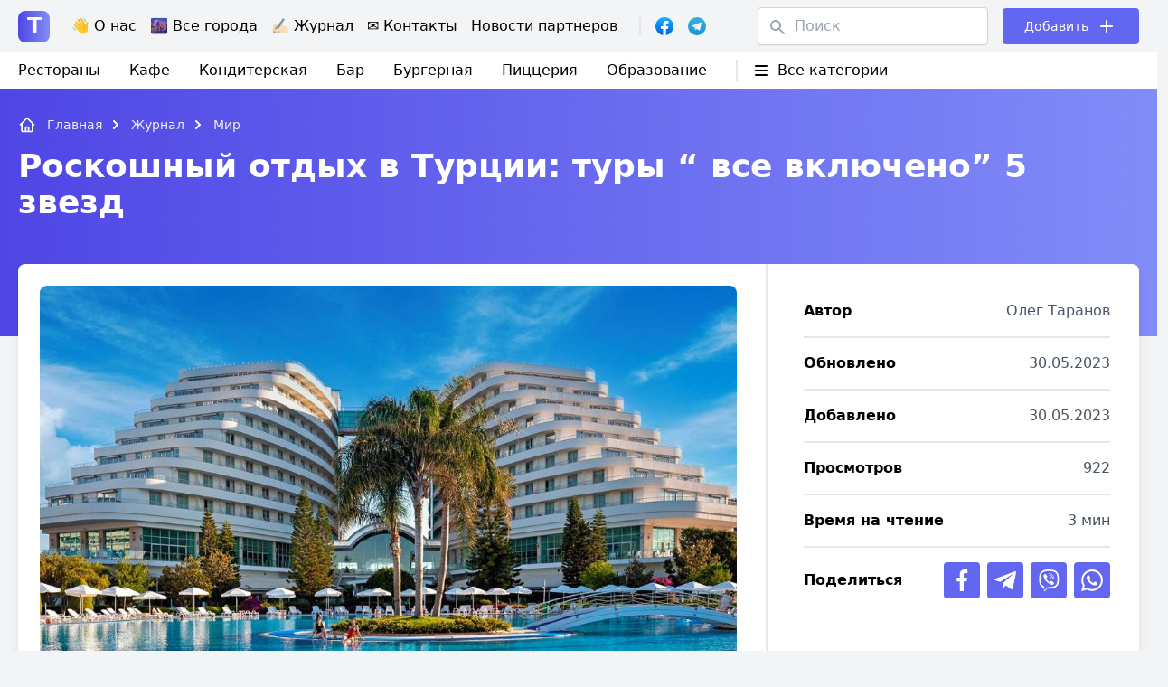

--- FILE ---
content_type: text/html; charset=UTF-8
request_url: https://tarakan.org.ua/roskoshnyj-otdyh-v-turczii-tury-vse-vklyucheno-5-zvezd/
body_size: 20968
content:
<!doctype html>
<html lang="ru-RU">
<head>
	<title>Роскошный отдых в Турции: туры “ все включено” 5 звезд &#8212; Таракан: отзывы о заведениях вашего города</title>
  	<meta charset="UTF-8">
	<meta name="viewport" content="width=device-width, initial-scale=1">
	<link rel="profile" href="https://gmpg.org/xfn/11">
<meta name="verify-admitad" content="a0532a1904" />
      <meta property="og:title" content="Роскошный отдых в Турции: туры “ все включено” 5 звезд &#8212; Таракан: отзывы о заведениях вашего города" />
                <meta property="og:description" content="Турция – это страна, которая привлекает миллионы туристов каждый год своими живописными пляжами, богатой историей и культурой, изысканной кухней и ..." />
              <meta property="og:image" content="https://tarakan.org.ua/wp-content/uploads/2023/05/roskoshnyj-otdyh-v-turczii-tury-vse-vklyucheno-5-zvezd01-tarakan.jpeg">
            <meta property="og:url" content="https://tarakan.org.ua/roskoshnyj-otdyh-v-turczii-tury-vse-vklyucheno-5-zvezd/" />
    <meta property="og:article:published_time" content="2023/5/30" />
    <meta property="og:article:article:modified_time" content="2023/5/30" />
    
          <meta property="og:article:author" content="" />
      
  	<meta name="ahrefs-site-verification" content="43e39113da6b4377cee101ae7966e8afe78df4b42171f2c545840b9c088a8f72">
	<meta name='robots' content='max-image-preview:large' />
<link rel="alternate" title="oEmbed (JSON)" type="application/json+oembed" href="https://tarakan.org.ua/wp-json/oembed/1.0/embed?url=https%3A%2F%2Ftarakan.org.ua%2Froskoshnyj-otdyh-v-turczii-tury-vse-vklyucheno-5-zvezd%2F" />
<link rel="alternate" title="oEmbed (XML)" type="text/xml+oembed" href="https://tarakan.org.ua/wp-json/oembed/1.0/embed?url=https%3A%2F%2Ftarakan.org.ua%2Froskoshnyj-otdyh-v-turczii-tury-vse-vklyucheno-5-zvezd%2F&#038;format=xml" />
<style id='wp-img-auto-sizes-contain-inline-css'>
img:is([sizes=auto i],[sizes^="auto," i]){contain-intrinsic-size:3000px 1500px}
/*# sourceURL=wp-img-auto-sizes-contain-inline-css */
</style>
<style id='wp-block-library-inline-css'>
:root{--wp-block-synced-color:#7a00df;--wp-block-synced-color--rgb:122,0,223;--wp-bound-block-color:var(--wp-block-synced-color);--wp-editor-canvas-background:#ddd;--wp-admin-theme-color:#007cba;--wp-admin-theme-color--rgb:0,124,186;--wp-admin-theme-color-darker-10:#006ba1;--wp-admin-theme-color-darker-10--rgb:0,107,160.5;--wp-admin-theme-color-darker-20:#005a87;--wp-admin-theme-color-darker-20--rgb:0,90,135;--wp-admin-border-width-focus:2px}@media (min-resolution:192dpi){:root{--wp-admin-border-width-focus:1.5px}}.wp-element-button{cursor:pointer}:root .has-very-light-gray-background-color{background-color:#eee}:root .has-very-dark-gray-background-color{background-color:#313131}:root .has-very-light-gray-color{color:#eee}:root .has-very-dark-gray-color{color:#313131}:root .has-vivid-green-cyan-to-vivid-cyan-blue-gradient-background{background:linear-gradient(135deg,#00d084,#0693e3)}:root .has-purple-crush-gradient-background{background:linear-gradient(135deg,#34e2e4,#4721fb 50%,#ab1dfe)}:root .has-hazy-dawn-gradient-background{background:linear-gradient(135deg,#faaca8,#dad0ec)}:root .has-subdued-olive-gradient-background{background:linear-gradient(135deg,#fafae1,#67a671)}:root .has-atomic-cream-gradient-background{background:linear-gradient(135deg,#fdd79a,#004a59)}:root .has-nightshade-gradient-background{background:linear-gradient(135deg,#330968,#31cdcf)}:root .has-midnight-gradient-background{background:linear-gradient(135deg,#020381,#2874fc)}:root{--wp--preset--font-size--normal:16px;--wp--preset--font-size--huge:42px}.has-regular-font-size{font-size:1em}.has-larger-font-size{font-size:2.625em}.has-normal-font-size{font-size:var(--wp--preset--font-size--normal)}.has-huge-font-size{font-size:var(--wp--preset--font-size--huge)}.has-text-align-center{text-align:center}.has-text-align-left{text-align:left}.has-text-align-right{text-align:right}.has-fit-text{white-space:nowrap!important}#end-resizable-editor-section{display:none}.aligncenter{clear:both}.items-justified-left{justify-content:flex-start}.items-justified-center{justify-content:center}.items-justified-right{justify-content:flex-end}.items-justified-space-between{justify-content:space-between}.screen-reader-text{border:0;clip-path:inset(50%);height:1px;margin:-1px;overflow:hidden;padding:0;position:absolute;width:1px;word-wrap:normal!important}.screen-reader-text:focus{background-color:#ddd;clip-path:none;color:#444;display:block;font-size:1em;height:auto;left:5px;line-height:normal;padding:15px 23px 14px;text-decoration:none;top:5px;width:auto;z-index:100000}html :where(.has-border-color){border-style:solid}html :where([style*=border-top-color]){border-top-style:solid}html :where([style*=border-right-color]){border-right-style:solid}html :where([style*=border-bottom-color]){border-bottom-style:solid}html :where([style*=border-left-color]){border-left-style:solid}html :where([style*=border-width]){border-style:solid}html :where([style*=border-top-width]){border-top-style:solid}html :where([style*=border-right-width]){border-right-style:solid}html :where([style*=border-bottom-width]){border-bottom-style:solid}html :where([style*=border-left-width]){border-left-style:solid}html :where(img[class*=wp-image-]){height:auto;max-width:100%}:where(figure){margin:0 0 1em}html :where(.is-position-sticky){--wp-admin--admin-bar--position-offset:var(--wp-admin--admin-bar--height,0px)}@media screen and (max-width:600px){html :where(.is-position-sticky){--wp-admin--admin-bar--position-offset:0px}}

/*# sourceURL=wp-block-library-inline-css */
</style><style id='wp-block-heading-inline-css'>
h1:where(.wp-block-heading).has-background,h2:where(.wp-block-heading).has-background,h3:where(.wp-block-heading).has-background,h4:where(.wp-block-heading).has-background,h5:where(.wp-block-heading).has-background,h6:where(.wp-block-heading).has-background{padding:1.25em 2.375em}h1.has-text-align-left[style*=writing-mode]:where([style*=vertical-lr]),h1.has-text-align-right[style*=writing-mode]:where([style*=vertical-rl]),h2.has-text-align-left[style*=writing-mode]:where([style*=vertical-lr]),h2.has-text-align-right[style*=writing-mode]:where([style*=vertical-rl]),h3.has-text-align-left[style*=writing-mode]:where([style*=vertical-lr]),h3.has-text-align-right[style*=writing-mode]:where([style*=vertical-rl]),h4.has-text-align-left[style*=writing-mode]:where([style*=vertical-lr]),h4.has-text-align-right[style*=writing-mode]:where([style*=vertical-rl]),h5.has-text-align-left[style*=writing-mode]:where([style*=vertical-lr]),h5.has-text-align-right[style*=writing-mode]:where([style*=vertical-rl]),h6.has-text-align-left[style*=writing-mode]:where([style*=vertical-lr]),h6.has-text-align-right[style*=writing-mode]:where([style*=vertical-rl]){rotate:180deg}
/*# sourceURL=https://tarakan.org.ua/wp-includes/blocks/heading/style.min.css */
</style>
<style id='wp-block-list-inline-css'>
ol,ul{box-sizing:border-box}:root :where(.wp-block-list.has-background){padding:1.25em 2.375em}
/*# sourceURL=https://tarakan.org.ua/wp-includes/blocks/list/style.min.css */
</style>
<style id='wp-block-paragraph-inline-css'>
.is-small-text{font-size:.875em}.is-regular-text{font-size:1em}.is-large-text{font-size:2.25em}.is-larger-text{font-size:3em}.has-drop-cap:not(:focus):first-letter{float:left;font-size:8.4em;font-style:normal;font-weight:100;line-height:.68;margin:.05em .1em 0 0;text-transform:uppercase}body.rtl .has-drop-cap:not(:focus):first-letter{float:none;margin-left:.1em}p.has-drop-cap.has-background{overflow:hidden}:root :where(p.has-background){padding:1.25em 2.375em}:where(p.has-text-color:not(.has-link-color)) a{color:inherit}p.has-text-align-left[style*="writing-mode:vertical-lr"],p.has-text-align-right[style*="writing-mode:vertical-rl"]{rotate:180deg}
/*# sourceURL=https://tarakan.org.ua/wp-includes/blocks/paragraph/style.min.css */
</style>
<style id='global-styles-inline-css'>
:root{--wp--preset--aspect-ratio--square: 1;--wp--preset--aspect-ratio--4-3: 4/3;--wp--preset--aspect-ratio--3-4: 3/4;--wp--preset--aspect-ratio--3-2: 3/2;--wp--preset--aspect-ratio--2-3: 2/3;--wp--preset--aspect-ratio--16-9: 16/9;--wp--preset--aspect-ratio--9-16: 9/16;--wp--preset--color--black: #000000;--wp--preset--color--cyan-bluish-gray: #abb8c3;--wp--preset--color--white: #ffffff;--wp--preset--color--pale-pink: #f78da7;--wp--preset--color--vivid-red: #cf2e2e;--wp--preset--color--luminous-vivid-orange: #ff6900;--wp--preset--color--luminous-vivid-amber: #fcb900;--wp--preset--color--light-green-cyan: #7bdcb5;--wp--preset--color--vivid-green-cyan: #00d084;--wp--preset--color--pale-cyan-blue: #8ed1fc;--wp--preset--color--vivid-cyan-blue: #0693e3;--wp--preset--color--vivid-purple: #9b51e0;--wp--preset--gradient--vivid-cyan-blue-to-vivid-purple: linear-gradient(135deg,rgb(6,147,227) 0%,rgb(155,81,224) 100%);--wp--preset--gradient--light-green-cyan-to-vivid-green-cyan: linear-gradient(135deg,rgb(122,220,180) 0%,rgb(0,208,130) 100%);--wp--preset--gradient--luminous-vivid-amber-to-luminous-vivid-orange: linear-gradient(135deg,rgb(252,185,0) 0%,rgb(255,105,0) 100%);--wp--preset--gradient--luminous-vivid-orange-to-vivid-red: linear-gradient(135deg,rgb(255,105,0) 0%,rgb(207,46,46) 100%);--wp--preset--gradient--very-light-gray-to-cyan-bluish-gray: linear-gradient(135deg,rgb(238,238,238) 0%,rgb(169,184,195) 100%);--wp--preset--gradient--cool-to-warm-spectrum: linear-gradient(135deg,rgb(74,234,220) 0%,rgb(151,120,209) 20%,rgb(207,42,186) 40%,rgb(238,44,130) 60%,rgb(251,105,98) 80%,rgb(254,248,76) 100%);--wp--preset--gradient--blush-light-purple: linear-gradient(135deg,rgb(255,206,236) 0%,rgb(152,150,240) 100%);--wp--preset--gradient--blush-bordeaux: linear-gradient(135deg,rgb(254,205,165) 0%,rgb(254,45,45) 50%,rgb(107,0,62) 100%);--wp--preset--gradient--luminous-dusk: linear-gradient(135deg,rgb(255,203,112) 0%,rgb(199,81,192) 50%,rgb(65,88,208) 100%);--wp--preset--gradient--pale-ocean: linear-gradient(135deg,rgb(255,245,203) 0%,rgb(182,227,212) 50%,rgb(51,167,181) 100%);--wp--preset--gradient--electric-grass: linear-gradient(135deg,rgb(202,248,128) 0%,rgb(113,206,126) 100%);--wp--preset--gradient--midnight: linear-gradient(135deg,rgb(2,3,129) 0%,rgb(40,116,252) 100%);--wp--preset--font-size--small: 13px;--wp--preset--font-size--medium: 20px;--wp--preset--font-size--large: 36px;--wp--preset--font-size--x-large: 42px;--wp--preset--spacing--20: 0.44rem;--wp--preset--spacing--30: 0.67rem;--wp--preset--spacing--40: 1rem;--wp--preset--spacing--50: 1.5rem;--wp--preset--spacing--60: 2.25rem;--wp--preset--spacing--70: 3.38rem;--wp--preset--spacing--80: 5.06rem;--wp--preset--shadow--natural: 6px 6px 9px rgba(0, 0, 0, 0.2);--wp--preset--shadow--deep: 12px 12px 50px rgba(0, 0, 0, 0.4);--wp--preset--shadow--sharp: 6px 6px 0px rgba(0, 0, 0, 0.2);--wp--preset--shadow--outlined: 6px 6px 0px -3px rgb(255, 255, 255), 6px 6px rgb(0, 0, 0);--wp--preset--shadow--crisp: 6px 6px 0px rgb(0, 0, 0);}:where(.is-layout-flex){gap: 0.5em;}:where(.is-layout-grid){gap: 0.5em;}body .is-layout-flex{display: flex;}.is-layout-flex{flex-wrap: wrap;align-items: center;}.is-layout-flex > :is(*, div){margin: 0;}body .is-layout-grid{display: grid;}.is-layout-grid > :is(*, div){margin: 0;}:where(.wp-block-columns.is-layout-flex){gap: 2em;}:where(.wp-block-columns.is-layout-grid){gap: 2em;}:where(.wp-block-post-template.is-layout-flex){gap: 1.25em;}:where(.wp-block-post-template.is-layout-grid){gap: 1.25em;}.has-black-color{color: var(--wp--preset--color--black) !important;}.has-cyan-bluish-gray-color{color: var(--wp--preset--color--cyan-bluish-gray) !important;}.has-white-color{color: var(--wp--preset--color--white) !important;}.has-pale-pink-color{color: var(--wp--preset--color--pale-pink) !important;}.has-vivid-red-color{color: var(--wp--preset--color--vivid-red) !important;}.has-luminous-vivid-orange-color{color: var(--wp--preset--color--luminous-vivid-orange) !important;}.has-luminous-vivid-amber-color{color: var(--wp--preset--color--luminous-vivid-amber) !important;}.has-light-green-cyan-color{color: var(--wp--preset--color--light-green-cyan) !important;}.has-vivid-green-cyan-color{color: var(--wp--preset--color--vivid-green-cyan) !important;}.has-pale-cyan-blue-color{color: var(--wp--preset--color--pale-cyan-blue) !important;}.has-vivid-cyan-blue-color{color: var(--wp--preset--color--vivid-cyan-blue) !important;}.has-vivid-purple-color{color: var(--wp--preset--color--vivid-purple) !important;}.has-black-background-color{background-color: var(--wp--preset--color--black) !important;}.has-cyan-bluish-gray-background-color{background-color: var(--wp--preset--color--cyan-bluish-gray) !important;}.has-white-background-color{background-color: var(--wp--preset--color--white) !important;}.has-pale-pink-background-color{background-color: var(--wp--preset--color--pale-pink) !important;}.has-vivid-red-background-color{background-color: var(--wp--preset--color--vivid-red) !important;}.has-luminous-vivid-orange-background-color{background-color: var(--wp--preset--color--luminous-vivid-orange) !important;}.has-luminous-vivid-amber-background-color{background-color: var(--wp--preset--color--luminous-vivid-amber) !important;}.has-light-green-cyan-background-color{background-color: var(--wp--preset--color--light-green-cyan) !important;}.has-vivid-green-cyan-background-color{background-color: var(--wp--preset--color--vivid-green-cyan) !important;}.has-pale-cyan-blue-background-color{background-color: var(--wp--preset--color--pale-cyan-blue) !important;}.has-vivid-cyan-blue-background-color{background-color: var(--wp--preset--color--vivid-cyan-blue) !important;}.has-vivid-purple-background-color{background-color: var(--wp--preset--color--vivid-purple) !important;}.has-black-border-color{border-color: var(--wp--preset--color--black) !important;}.has-cyan-bluish-gray-border-color{border-color: var(--wp--preset--color--cyan-bluish-gray) !important;}.has-white-border-color{border-color: var(--wp--preset--color--white) !important;}.has-pale-pink-border-color{border-color: var(--wp--preset--color--pale-pink) !important;}.has-vivid-red-border-color{border-color: var(--wp--preset--color--vivid-red) !important;}.has-luminous-vivid-orange-border-color{border-color: var(--wp--preset--color--luminous-vivid-orange) !important;}.has-luminous-vivid-amber-border-color{border-color: var(--wp--preset--color--luminous-vivid-amber) !important;}.has-light-green-cyan-border-color{border-color: var(--wp--preset--color--light-green-cyan) !important;}.has-vivid-green-cyan-border-color{border-color: var(--wp--preset--color--vivid-green-cyan) !important;}.has-pale-cyan-blue-border-color{border-color: var(--wp--preset--color--pale-cyan-blue) !important;}.has-vivid-cyan-blue-border-color{border-color: var(--wp--preset--color--vivid-cyan-blue) !important;}.has-vivid-purple-border-color{border-color: var(--wp--preset--color--vivid-purple) !important;}.has-vivid-cyan-blue-to-vivid-purple-gradient-background{background: var(--wp--preset--gradient--vivid-cyan-blue-to-vivid-purple) !important;}.has-light-green-cyan-to-vivid-green-cyan-gradient-background{background: var(--wp--preset--gradient--light-green-cyan-to-vivid-green-cyan) !important;}.has-luminous-vivid-amber-to-luminous-vivid-orange-gradient-background{background: var(--wp--preset--gradient--luminous-vivid-amber-to-luminous-vivid-orange) !important;}.has-luminous-vivid-orange-to-vivid-red-gradient-background{background: var(--wp--preset--gradient--luminous-vivid-orange-to-vivid-red) !important;}.has-very-light-gray-to-cyan-bluish-gray-gradient-background{background: var(--wp--preset--gradient--very-light-gray-to-cyan-bluish-gray) !important;}.has-cool-to-warm-spectrum-gradient-background{background: var(--wp--preset--gradient--cool-to-warm-spectrum) !important;}.has-blush-light-purple-gradient-background{background: var(--wp--preset--gradient--blush-light-purple) !important;}.has-blush-bordeaux-gradient-background{background: var(--wp--preset--gradient--blush-bordeaux) !important;}.has-luminous-dusk-gradient-background{background: var(--wp--preset--gradient--luminous-dusk) !important;}.has-pale-ocean-gradient-background{background: var(--wp--preset--gradient--pale-ocean) !important;}.has-electric-grass-gradient-background{background: var(--wp--preset--gradient--electric-grass) !important;}.has-midnight-gradient-background{background: var(--wp--preset--gradient--midnight) !important;}.has-small-font-size{font-size: var(--wp--preset--font-size--small) !important;}.has-medium-font-size{font-size: var(--wp--preset--font-size--medium) !important;}.has-large-font-size{font-size: var(--wp--preset--font-size--large) !important;}.has-x-large-font-size{font-size: var(--wp--preset--font-size--x-large) !important;}
/*# sourceURL=global-styles-inline-css */
</style>

<style id='classic-theme-styles-inline-css'>
/*! This file is auto-generated */
.wp-block-button__link{color:#fff;background-color:#32373c;border-radius:9999px;box-shadow:none;text-decoration:none;padding:calc(.667em + 2px) calc(1.333em + 2px);font-size:1.125em}.wp-block-file__button{background:#32373c;color:#fff;text-decoration:none}
/*# sourceURL=/wp-includes/css/classic-themes.min.css */
</style>
<link rel='stylesheet' id='seo-footer-style-css' href='https://tarakan.org.ua/wp-content/plugins/seo-footer-links/css/seo-footer-style.css?ver=6.9' media='all' />
<link rel='stylesheet' id='seo-treba-style-css' href='https://tarakan.org.ua/wp-content/plugins/treba-links/css/seo-treba-style.css?ver=6.9' media='all' />
<link rel='stylesheet' id='tailwind-css' href='https://tarakan.org.ua/wp-content/themes/arakan/build/tailwind.css?ver=1769550105' media='all' />
<link rel='stylesheet' id='styles-css' href='https://tarakan.org.ua/wp-content/themes/arakan/build/style.css?ver=1769550105' media='all' />
<script src="https://tarakan.org.ua/wp-content/plugins/seo-footer-links/js/seo-footer-scripts.js?ver=6.9" id="seo-footer-js-js"></script>
<script src="https://tarakan.org.ua/wp-content/plugins/treba-links/js/seo-treba-scripts.js?ver=6.9" id="seo-treba-js-js"></script>
<link rel="https://api.w.org/" href="https://tarakan.org.ua/wp-json/" /><link rel="alternate" title="JSON" type="application/json" href="https://tarakan.org.ua/wp-json/wp/v2/posts/102506" /><link rel="EditURI" type="application/rsd+xml" title="RSD" href="https://tarakan.org.ua/xmlrpc.php?rsd" />
<meta name="generator" content="WordPress 6.9" />
<link rel="canonical" href="https://tarakan.org.ua/roskoshnyj-otdyh-v-turczii-tury-vse-vklyucheno-5-zvezd/" />
<link rel='shortlink' href='https://tarakan.org.ua/?p=102506' />
<script type="text/javascript">
    var ajaxurl = "https://tarakan.org.ua/wp-admin/admin-ajax.php";
  </script><link rel="icon" href="https://tarakan.org.ua/wp-content/uploads/2021/08/cropped-check-mark-32x32.png" sizes="32x32" />
<link rel="icon" href="https://tarakan.org.ua/wp-content/uploads/2021/08/cropped-check-mark-192x192.png" sizes="192x192" />
<link rel="apple-touch-icon" href="https://tarakan.org.ua/wp-content/uploads/2021/08/cropped-check-mark-180x180.png" />
<meta name="msapplication-TileImage" content="https://tarakan.org.ua/wp-content/uploads/2021/08/cropped-check-mark-270x270.png" />
		<style id="wp-custom-css">
			.header-menu .sub-menu {
	display: none;
	position: absolute;
	background-color: white;
	border-radius: 8px;
	border: 1px solid #e5e7eb;
	padding: 10px 0;
	margin: 0 -1rem;
	z-index: 1;
}

.header-menu li:hover .sub-menu {
	display: block;	
}

.header-menu .sub-menu li:not(:last-of-type) {
	border-bottom: 1px solid #e5e7eb;
	padding-bottom: 0.5rem;
	margin-bottom: 0.5rem;
}

.header-menu .sub-menu li {
    padding: 0 1rem;
}

.single-subjects-inner li {
	list-style-type: none;
}		</style>
			<meta name="ea899b715c00f7122388d403945f2f9f" content="">

<script src="https://cdnjs.cloudflare.com/ajax/libs/clipboard.js/2.0.10/clipboard.min.js"></script>

<!-- tara -->
<script async src="https://www.googletagmanager.com/gtag/js?id=UA-205891029-1"></script>
<script>
  window.dataLayer = window.dataLayer || [];
  function gtag(){dataLayer.push(arguments);}
  gtag('js', new Date());

  gtag('config', 'UA-205891029-1');
</script>

<script async src="https://www.googletagmanager.com/gtag/js?id=G-2PGGS4MRYN"></script>
<script>
  window.dataLayer = window.dataLayer || [];
  function gtag(){dataLayer.push(arguments);}
  gtag('js', new Date());

  gtag('config', 'G-2PGGS4MRYN');
</script>
</head>

<body class="wp-singular post-template-default single single-post postid-102506 single-format-standard wp-theme-arakan">

	<header class="w-full absolute left-0 top-0 z-11">
    <div class="bg-gray-100 py-2">
      <div class="container px-2 lg:px-5 mx-auto">
        <div class="flex items-center justify-between">
          <!-- Left Side -->
          <div class="flex items-center">
            <!-- Лого -->
            <div class="text-2xl font-semibold mr-4 lg:mr-6">
              <a href="https://tarakan.org.ua">
                <span class="w-[35px] h-[35px] inline-flex justify-center items-center bg-gradient-to-r from-indigo-600 to-indigo-400 rounded-lg text-white">T</span>
              </a>
            </div>
            <!-- END Лого -->

            <!-- Menu -->
            <div class="header-menu hidden lg:block mr-2">
              <div class="menu-menyu-container"><ul id="menu-menyu" class="flex"><li id="menu-item-109" class="menu-item menu-item-type-post_type menu-item-object-page menu-item-109"><a href="https://tarakan.org.ua/about-us/">👋 О нас</a></li>
<li id="menu-item-3472" class="menu-item menu-item-type-post_type menu-item-object-page menu-item-3472"><a href="https://tarakan.org.ua/all-cities/">🌆 Все города</a></li>
<li id="menu-item-6812" class="menu-item menu-item-type-custom menu-item-object-custom menu-item-has-children menu-item-6812"><a href="/blog">✍🏻 Журнал</a>
<ul class="sub-menu">
	<li id="menu-item-147309" class="menu-item menu-item-type-taxonomy menu-item-object-category menu-item-147309"><a href="https://tarakan.org.ua/category/pro-edu/">Про еду</a></li>
	<li id="menu-item-147311" class="menu-item menu-item-type-taxonomy menu-item-object-category menu-item-147311"><a href="https://tarakan.org.ua/category/reczepty/">Рецепты</a></li>
	<li id="menu-item-147306" class="menu-item menu-item-type-taxonomy menu-item-object-category menu-item-147306"><a href="https://tarakan.org.ua/category/zdorove/">Здоровье</a></li>
	<li id="menu-item-147312" class="menu-item menu-item-type-taxonomy menu-item-object-category menu-item-147312"><a href="https://tarakan.org.ua/category/tehnika/">Техника</a></li>
	<li id="menu-item-147307" class="menu-item menu-item-type-taxonomy menu-item-object-category current-post-ancestor current-menu-parent current-post-parent menu-item-147307"><a href="https://tarakan.org.ua/category/mir/">Мир</a></li>
	<li id="menu-item-147310" class="menu-item menu-item-type-taxonomy menu-item-object-category menu-item-147310"><a href="https://tarakan.org.ua/category/raznoe/">Разное</a></li>
</ul>
</li>
<li id="menu-item-5892" class="menu-item menu-item-type-post_type menu-item-object-page menu-item-5892"><a href="https://tarakan.org.ua/contacts/">✉️ Контакты</a></li>
<li id="menu-item-147308" class="menu-item menu-item-type-taxonomy menu-item-object-category menu-item-147308"><a href="https://tarakan.org.ua/category/novosti-partnerov/">Новости партнеров</a></li>
</ul></div> 
            </div>
            <!-- END Menu -->

            <div class="hidden md:block border-l-2 pl-4 ml-4 mr-6">
              <div class="flex items-center -mx-2">
                <div class="px-2">
                  <div class="relative">
                    <a href="https://www.facebook.com/tarakanua/" class="absolute-link" target="_blank"></a>
                    <img src="https://tarakan.org.ua/wp-content/themes/arakan/images/facebook-logo.svg" width="20">
                  </div>
                </div>
                <div class="px-2">
                  <div class="relative">
                    <a href="https://t.me/joinchat/ULWsxKhqmr85YzQ6" class="absolute-link" target="_blank"></a>
                    <img src="https://tarakan.org.ua/wp-content/themes/arakan/images/telegram-logo.svg" width="20">
                  </div>
                </div>
              </div>
            </div>

          </div>
          <!-- END Left Side -->

          <!-- Right Side -->
          <div class="flex items-center">

            <!-- Пошук -->
            <div class="hidden lg:block mr-6 lg:mr-4">
              <form role="search" method="get" class="search-form flex items-center relative" action="https://tarakan.org.ua/">
                <div class="absolute left-3 top-3 text-gray-400">
                  <svg xmlns="http://www.w3.org/2000/svg" class="h-5 w-5" viewBox="0 0 20 20" fill="currentColor">
                    <path fill-rule="evenodd" d="M8 4a4 4 0 100 8 4 4 0 000-8zM2 8a6 6 0 1110.89 3.476l4.817 4.817a1 1 0 01-1.414 1.414l-4.816-4.816A6 6 0 012 8z" clip-rule="evenodd" />
                  </svg>  
                </div>
                <input type="text" value="" name="s" id="s" class="w-auto border border-gray-300 text-gray-700 shadow-sm rounded px-4 pl-10 py-2" placeholder="Поиск" />
                <input type="hidden" name="post_type" value="places" />
                <input type="submit" class="search-submit hidden" value="Найти" />
              </form>
            </div>
            <!-- End Пошук -->

            <!-- Кнопка Добавить -->
            <div class="flex items-center relative bg-indigo-500 rounded text-white text-sm lg:text-md px-4 lg:px-6 py-2">
              <a href="https://tarakan.org.ua/dobavit-obyavlenie/" class="w-full h-full absolute top-0 left-0 z-1"></a>
              <div class="mr-2">
                Добавить              </div>
              <div>
                <svg xmlns="http://www.w3.org/2000/svg" class="h-5 lg:h-6 w-5 lg:w-6" fill="none" viewBox="0 0 24 24" stroke="currentColor">
                  <path stroke-linecap="round" stroke-linejoin="round" stroke-width="2" d="M12 6v6m0 0v6m0-6h6m-6 0H6" />
                </svg>
              </div>
            </div>
            <!-- END Кнопка Добавить -->

            <!-- Гамбургер -->
            <div class="hamburger-toggle block lg:hidden relative">
              <div class="hamburger-toggle__open">
                <svg xmlns="http://www.w3.org/2000/svg" fill="none" viewBox="0 0 24 24" stroke-width="1.5" stroke="currentColor" class="w-8 h-8">
                  <path stroke-linecap="round" stroke-linejoin="round" d="M3.75 9h16.5m-16.5 6.75h16.5" />
                </svg>
              </div>
              <div class="hamburger-toggle__close hidden">
                <svg xmlns="http://www.w3.org/2000/svg" fill="none" viewBox="0 0 24 24" stroke-width="1.5" stroke="currentColor" class="w-8 h-8">
                  <path stroke-linecap="round" stroke-linejoin="round" d="M6 18L18 6M6 6l12 12" />
                </svg>
              </div>
              
            </div>
            <!-- END Гамбургер -->

          </div>
          <!-- END Right Side -->
        </div>
      </div>
    </div>
    <div class="hidden lg:block bg-white border-b border-gray-300 py-2">
      <div class="container px-2 lg:px-5 mx-auto">
        <div class="flex items-center justify-between relative">
          <!-- left side -->
          <div class="flex items-center">
            <div class="menu-categories mr-4">
              <div class="menu-kategorii-container"><ul id="menu-kategorii" class="flex"><li id="menu-item-83751" class="menu-item menu-item-type-taxonomy menu-item-object-place-type menu-item-83751"><a href="https://tarakan.org.ua/place-type/restoran/">Рестораны</a></li>
<li id="menu-item-83755" class="menu-item menu-item-type-taxonomy menu-item-object-place-type menu-item-83755"><a href="https://tarakan.org.ua/place-type/kafe/">Кафе</a></li>
<li id="menu-item-83752" class="menu-item menu-item-type-taxonomy menu-item-object-place-type menu-item-83752"><a href="https://tarakan.org.ua/place-type/konditerskaya/">Кондитерская</a></li>
<li id="menu-item-83753" class="menu-item menu-item-type-taxonomy menu-item-object-place-type menu-item-83753"><a href="https://tarakan.org.ua/place-type/bar/">Бар</a></li>
<li id="menu-item-83754" class="menu-item menu-item-type-taxonomy menu-item-object-place-type menu-item-83754"><a href="https://tarakan.org.ua/place-type/burgernaya/">Бургерная</a></li>
<li id="menu-item-83758" class="menu-item menu-item-type-taxonomy menu-item-object-place-type menu-item-83758"><a href="https://tarakan.org.ua/place-type/piczcza/">Пиццерия</a></li>
<li id="menu-item-98943" class="menu-item menu-item-type-custom menu-item-object-custom menu-item-has-children menu-item-98943"><a href="#">Образование</a>
<ul class="sub-menu">
	<li id="menu-item-84983" class="menu-item menu-item-type-taxonomy menu-item-object-place-type menu-item-84983"><a href="https://tarakan.org.ua/place-type/detskie-sadiki/">Детские садики</a></li>
	<li id="menu-item-90917" class="menu-item menu-item-type-taxonomy menu-item-object-place-type menu-item-90917"><a href="https://tarakan.org.ua/place-type/shkoly/">Школы</a></li>
	<li id="menu-item-98944" class="menu-item menu-item-type-taxonomy menu-item-object-place-type menu-item-98944"><a href="https://tarakan.org.ua/place-type/universitety/">Университеты</a></li>
</ul>
</li>
</ul></div> 
            </div>
            <!-- Категории -->
            <div class="top-menu border-l-2 ml-4 pl-4">

              <div class="flex items-center hover:text-red-400 cursor-pointer">
                <div class="mr-2">
                  <svg xmlns="http://www.w3.org/2000/svg" class="h-5 w-5" viewBox="0 0 20 20" fill="currentColor">
                    <path fill-rule="evenodd" d="M3 5a1 1 0 011-1h12a1 1 0 110 2H4a1 1 0 01-1-1zM3 10a1 1 0 011-1h12a1 1 0 110 2H4a1 1 0 01-1-1zM3 15a1 1 0 011-1h12a1 1 0 110 2H4a1 1 0 01-1-1z" clip-rule="evenodd" />
                  </svg>
                </div>
                <div>
                  Все категории	
                </div>
              </div>
              
              <div class="sub-menu w-full absolute left-0 top-8 -mt-2">
                <ul class="flex items-center flex-wrap bg-white rounded shadow-2xl border border-gray-100 lg:-mx-4">
                                      <li class="w-full lg:w-1/4 font-light px-4 py-2 border-b border-gray-200 lg:px-4">
                      <a href="https://tarakan.org.ua/place-type/antikafe-kovorking/">Антикафе/коворкинг</a>
                    </li>
                                      <li class="w-full lg:w-1/4 font-light px-4 py-2 border-b border-gray-200 lg:px-4">
                      <a href="https://tarakan.org.ua/place-type/bar/">Бар</a>
                    </li>
                                      <li class="w-full lg:w-1/4 font-light px-4 py-2 border-b border-gray-200 lg:px-4">
                      <a href="https://tarakan.org.ua/place-type/bistro/">Бистро</a>
                    </li>
                                      <li class="w-full lg:w-1/4 font-light px-4 py-2 border-b border-gray-200 lg:px-4">
                      <a href="https://tarakan.org.ua/place-type/burgernaya/">Бургерная</a>
                    </li>
                                      <li class="w-full lg:w-1/4 font-light px-4 py-2 border-b border-gray-200 lg:px-4">
                      <a href="https://tarakan.org.ua/place-type/detskie-sadiki/">Детские садики</a>
                    </li>
                                      <li class="w-full lg:w-1/4 font-light px-4 py-2 border-b border-gray-200 lg:px-4">
                      <a href="https://tarakan.org.ua/place-type/dostavka/">Доставка</a>
                    </li>
                                      <li class="w-full lg:w-1/4 font-light px-4 py-2 border-b border-gray-200 lg:px-4">
                      <a href="https://tarakan.org.ua/place-type/zagorodnyj-restoran/">Загородный ресторан</a>
                    </li>
                                      <li class="w-full lg:w-1/4 font-light px-4 py-2 border-b border-gray-200 lg:px-4">
                      <a href="https://tarakan.org.ua/place-type/ivent-lokacziya/">Ивент-локация</a>
                    </li>
                                      <li class="w-full lg:w-1/4 font-light px-4 py-2 border-b border-gray-200 lg:px-4">
                      <a href="https://tarakan.org.ua/place-type/kalyannaya/">Кальянная</a>
                    </li>
                                      <li class="w-full lg:w-1/4 font-light px-4 py-2 border-b border-gray-200 lg:px-4">
                      <a href="https://tarakan.org.ua/place-type/kafe/">Кафе</a>
                    </li>
                                      <li class="w-full lg:w-1/4 font-light px-4 py-2 border-b border-gray-200 lg:px-4">
                      <a href="https://tarakan.org.ua/place-type/kejtering/">Кейтеринг</a>
                    </li>
                                      <li class="w-full lg:w-1/4 font-light px-4 py-2 border-b border-gray-200 lg:px-4">
                      <a href="https://tarakan.org.ua/place-type/konditerskaya/">Кондитерская</a>
                    </li>
                                      <li class="w-full lg:w-1/4 font-light px-4 py-2 border-b border-gray-200 lg:px-4">
                      <a href="https://tarakan.org.ua/place-type/kofejnya/">Кофейня</a>
                    </li>
                                      <li class="w-full lg:w-1/4 font-light px-4 py-2 border-b border-gray-200 lg:px-4">
                      <a href="https://tarakan.org.ua/place-type/magaziny/">Магазины</a>
                    </li>
                                      <li class="w-full lg:w-1/4 font-light px-4 py-2 border-b border-gray-200 lg:px-4">
                      <a href="https://tarakan.org.ua/place-type/onlajn-restoran/">Онлайн ресторан</a>
                    </li>
                                      <li class="w-full lg:w-1/4 font-light px-4 py-2 border-b border-gray-200 lg:px-4">
                      <a href="https://tarakan.org.ua/place-type/pab/">Паб</a>
                    </li>
                                      <li class="w-full lg:w-1/4 font-light px-4 py-2 border-b border-gray-200 lg:px-4">
                      <a href="https://tarakan.org.ua/place-type/pekarnya/">Пекарня</a>
                    </li>
                                      <li class="w-full lg:w-1/4 font-light px-4 py-2 border-b border-gray-200 lg:px-4">
                      <a href="https://tarakan.org.ua/place-type/pirogovaya/">Пироговая</a>
                    </li>
                                      <li class="w-full lg:w-1/4 font-light px-4 py-2 border-b border-gray-200 lg:px-4">
                      <a href="https://tarakan.org.ua/place-type/piczcza/">Пиццерия</a>
                    </li>
                                      <li class="w-full lg:w-1/4 font-light px-4 py-2 border-b border-gray-200 lg:px-4">
                      <a href="https://tarakan.org.ua/place-type/restoran/">Рестораны</a>
                    </li>
                                      <li class="w-full lg:w-1/4 font-light px-4 py-2 border-b border-gray-200 lg:px-4">
                      <a href="https://tarakan.org.ua/place-type/servis-dostavki-raczionov/">Сервис доставки рационов</a>
                    </li>
                                      <li class="w-full lg:w-1/4 font-light px-4 py-2 border-b border-gray-200 lg:px-4">
                      <a href="https://tarakan.org.ua/place-type/stolovaya/">Столовая</a>
                    </li>
                                      <li class="w-full lg:w-1/4 font-light px-4 py-2 border-b border-gray-200 lg:px-4">
                      <a href="https://tarakan.org.ua/place-type/sushi/">Суши</a>
                    </li>
                                      <li class="w-full lg:w-1/4 font-light px-4 py-2 border-b border-gray-200 lg:px-4">
                      <a href="https://tarakan.org.ua/place-type/universitety/">Университеты</a>
                    </li>
                                      <li class="w-full lg:w-1/4 font-light px-4 py-2 border-b border-gray-200 lg:px-4">
                      <a href="https://tarakan.org.ua/place-type/fast-fud/">Фаст-Фуд</a>
                    </li>
                                      <li class="w-full lg:w-1/4 font-light px-4 py-2 border-b border-gray-200 lg:px-4">
                      <a href="https://tarakan.org.ua/place-type/shkoly/">Школы</a>
                    </li>
                                  </ul>
              </div>
            </div>
            <!-- END Категории -->
          </div>

          <!-- right side -->
          <div class="hidden text-sm text-gray-700">
            Обновлено: 30.05.2023          </div>
        </div>
      </div>
    </div>
	</header><!-- #masthead -->

	<div class="mobile-menu hidden h-full w-full fixed top-auto bottom-0 left-0 overflow-y-scroll pt-[68px]">
		<div class="bg-white p-4">
      <div class="mb-6">
        <div class="text-xl mb-4">Поиск</div>
        <form role="search" method="get" class="search-form flex items-center relative" action="https://tarakan.org.ua/">
          <div class="absolute left-3 top-3 text-gray-400">
            <svg xmlns="http://www.w3.org/2000/svg" class="h-5 w-5" viewBox="0 0 20 20" fill="currentColor">
              <path fill-rule="evenodd" d="M8 4a4 4 0 100 8 4 4 0 000-8zM2 8a6 6 0 1110.89 3.476l4.817 4.817a1 1 0 01-1.414 1.414l-4.816-4.816A6 6 0 012 8z" clip-rule="evenodd" />
            </svg>  
          </div>
          <input type="text" value="" name="s" id="s" class="w-full border border-gray-300 text-gray-700 shadow-sm rounded px-4 pl-10 py-2" placeholder="Поиск" />
          <input type="hidden" name="post_type" value="places" />
          <input type="submit" class="search-submit hidden" value="Найти" />
        </form>
      </div>
			<div class="text-xl mb-4">Меню:</div>
			<div class="menu-menyu-container"><ul id="menu-menyu-1" class="flex flex-col mobile-menu__list mb-6"><li class="menu-item menu-item-type-post_type menu-item-object-page menu-item-109"><a href="https://tarakan.org.ua/about-us/">👋 О нас</a></li>
<li class="menu-item menu-item-type-post_type menu-item-object-page menu-item-3472"><a href="https://tarakan.org.ua/all-cities/">🌆 Все города</a></li>
<li class="menu-item menu-item-type-custom menu-item-object-custom menu-item-has-children menu-item-6812"><a href="/blog">✍🏻 Журнал</a>
<ul class="sub-menu">
	<li class="menu-item menu-item-type-taxonomy menu-item-object-category menu-item-147309"><a href="https://tarakan.org.ua/category/pro-edu/">Про еду</a></li>
	<li class="menu-item menu-item-type-taxonomy menu-item-object-category menu-item-147311"><a href="https://tarakan.org.ua/category/reczepty/">Рецепты</a></li>
	<li class="menu-item menu-item-type-taxonomy menu-item-object-category menu-item-147306"><a href="https://tarakan.org.ua/category/zdorove/">Здоровье</a></li>
	<li class="menu-item menu-item-type-taxonomy menu-item-object-category menu-item-147312"><a href="https://tarakan.org.ua/category/tehnika/">Техника</a></li>
	<li class="menu-item menu-item-type-taxonomy menu-item-object-category current-post-ancestor current-menu-parent current-post-parent menu-item-147307"><a href="https://tarakan.org.ua/category/mir/">Мир</a></li>
	<li class="menu-item menu-item-type-taxonomy menu-item-object-category menu-item-147310"><a href="https://tarakan.org.ua/category/raznoe/">Разное</a></li>
</ul>
</li>
<li class="menu-item menu-item-type-post_type menu-item-object-page menu-item-5892"><a href="https://tarakan.org.ua/contacts/">✉️ Контакты</a></li>
<li class="menu-item menu-item-type-taxonomy menu-item-object-category menu-item-147308"><a href="https://tarakan.org.ua/category/novosti-partnerov/">Новости партнеров</a></li>
</ul></div> 
			<div class="mb-6">
				<div class="text-xl mb-4">Категории</div>
				<ul>
										<li class="font-light text-sm py-2 border-b border-gray-200">
						<a href="https://tarakan.org.ua/place-type/antikafe-kovorking/">Антикафе/коворкинг</a>
					</li>
										<li class="font-light text-sm py-2 border-b border-gray-200">
						<a href="https://tarakan.org.ua/place-type/bar/">Бар</a>
					</li>
										<li class="font-light text-sm py-2 border-b border-gray-200">
						<a href="https://tarakan.org.ua/place-type/bistro/">Бистро</a>
					</li>
										<li class="font-light text-sm py-2 border-b border-gray-200">
						<a href="https://tarakan.org.ua/place-type/burgernaya/">Бургерная</a>
					</li>
										<li class="font-light text-sm py-2 border-b border-gray-200">
						<a href="https://tarakan.org.ua/place-type/detskie-sadiki/">Детские садики</a>
					</li>
										<li class="font-light text-sm py-2 border-b border-gray-200">
						<a href="https://tarakan.org.ua/place-type/dostavka/">Доставка</a>
					</li>
										<li class="font-light text-sm py-2 border-b border-gray-200">
						<a href="https://tarakan.org.ua/place-type/zagorodnyj-restoran/">Загородный ресторан</a>
					</li>
										<li class="font-light text-sm py-2 border-b border-gray-200">
						<a href="https://tarakan.org.ua/place-type/ivent-lokacziya/">Ивент-локация</a>
					</li>
										<li class="font-light text-sm py-2 border-b border-gray-200">
						<a href="https://tarakan.org.ua/place-type/kalyannaya/">Кальянная</a>
					</li>
										<li class="font-light text-sm py-2 border-b border-gray-200">
						<a href="https://tarakan.org.ua/place-type/kafe/">Кафе</a>
					</li>
										<li class="font-light text-sm py-2 border-b border-gray-200">
						<a href="https://tarakan.org.ua/place-type/kejtering/">Кейтеринг</a>
					</li>
										<li class="font-light text-sm py-2 border-b border-gray-200">
						<a href="https://tarakan.org.ua/place-type/konditerskaya/">Кондитерская</a>
					</li>
										<li class="font-light text-sm py-2 border-b border-gray-200">
						<a href="https://tarakan.org.ua/place-type/kofejnya/">Кофейня</a>
					</li>
										<li class="font-light text-sm py-2 border-b border-gray-200">
						<a href="https://tarakan.org.ua/place-type/magaziny/">Магазины</a>
					</li>
										<li class="font-light text-sm py-2 border-b border-gray-200">
						<a href="https://tarakan.org.ua/place-type/onlajn-restoran/">Онлайн ресторан</a>
					</li>
										<li class="font-light text-sm py-2 border-b border-gray-200">
						<a href="https://tarakan.org.ua/place-type/pab/">Паб</a>
					</li>
										<li class="font-light text-sm py-2 border-b border-gray-200">
						<a href="https://tarakan.org.ua/place-type/pekarnya/">Пекарня</a>
					</li>
										<li class="font-light text-sm py-2 border-b border-gray-200">
						<a href="https://tarakan.org.ua/place-type/pirogovaya/">Пироговая</a>
					</li>
										<li class="font-light text-sm py-2 border-b border-gray-200">
						<a href="https://tarakan.org.ua/place-type/piczcza/">Пиццерия</a>
					</li>
										<li class="font-light text-sm py-2 border-b border-gray-200">
						<a href="https://tarakan.org.ua/place-type/restoran/">Рестораны</a>
					</li>
										<li class="font-light text-sm py-2 border-b border-gray-200">
						<a href="https://tarakan.org.ua/place-type/servis-dostavki-raczionov/">Сервис доставки рационов</a>
					</li>
										<li class="font-light text-sm py-2 border-b border-gray-200">
						<a href="https://tarakan.org.ua/place-type/stolovaya/">Столовая</a>
					</li>
										<li class="font-light text-sm py-2 border-b border-gray-200">
						<a href="https://tarakan.org.ua/place-type/sushi/">Суши</a>
					</li>
										<li class="font-light text-sm py-2 border-b border-gray-200">
						<a href="https://tarakan.org.ua/place-type/universitety/">Университеты</a>
					</li>
										<li class="font-light text-sm py-2 border-b border-gray-200">
						<a href="https://tarakan.org.ua/place-type/fast-fud/">Фаст-Фуд</a>
					</li>
										<li class="font-light text-sm py-2 border-b border-gray-200">
						<a href="https://tarakan.org.ua/place-type/shkoly/">Школы</a>
					</li>
									</ul>
			</div>
			<div>
				<div class="text-xl mb-4">Язык:</div>
				<!-- Переключатель языка -->
				<div class="lang inline-flex items-center shadow">
						<li class="lang-item lang-item-14 lang-item-ru current-lang lang-item-first"><a  lang="ru-RU" hreflang="ru-RU" href="https://tarakan.org.ua/roskoshnyj-otdyh-v-turczii-tury-vse-vklyucheno-5-zvezd/">Рус</a></li>
	<li class="lang-item lang-item-17 lang-item-uk no-translation"><a  lang="uk" hreflang="uk" href="https://tarakan.org.ua/uk/">Укр</a></li>
				</div>
				<!-- END Переключатель языка -->
			</div>
		</div>
	</div>
  

  
<div class="bg-gradient-to-r from-indigo-600 to-indigo-400 pt-20 pb-32 lg:py-32">
  <div class="container mx-auto px-2 lg:px-5">
    <!-- Хлебные крошки -->
    <div class="breadcrumbs text-sm mb-4" itemprop="breadcrumb" itemscope itemtype="https://schema.org/BreadcrumbList">
      <ul class="flex items-center flex-wrap">
        <li itemprop='itemListElement' itemscope itemtype='https://schema.org/ListItem' class="breadcrumbs_item mr-8 pl-8">
          <a itemprop="item" href="https://tarakan.org.ua" class="text-white opacity-90">
            <span itemprop="name">Главная</span>
          </a>                        
          <meta itemprop="position" content="1">
        </li>
        <li itemprop='itemListElement' itemscope itemtype='http://schema.org/ListItem' class="breadcrumbs_item mr-8">
          <a itemprop="item" href="https://tarakan.org.ua/blog/" class="text-white opacity-90">
            <span itemprop="name">Журнал</span>
          </a>                        
          <meta itemprop="position" content="2">
        </li>
        	        	        <li itemprop="itemListElement" itemscope itemtype="https://schema.org/ListItem" class="breadcrumbs_item" >
	          <a itemprop="item" href="https://tarakan.org.ua/category/mir/" class="text-white opacity-90">
	            <span itemprop="name">Мир</span>
	          </a>
	          <meta itemprop="position" content="3" />
	        </li>
	        	            </ul>
    </div>
    <!-- END Хлебные крошки -->
    <h1 class="text-2xl lg:text-4xl text-white font-semibold">Роскошный отдых в Турции: туры “ все включено” 5 звезд</h1>
  </div>  
</div>

<div class="container mx-auto px-2 lg:px-5 -mt-20">
  <div class="bg-white shadow-lg rounded-lg mb-12">
    <div class="flex flex-col lg:flex-row lg:-mx-2">

      <div class="w-full lg:w-8/12 lg:px-8 lg:py-6 lg:border-r-2 mb-4 lg:mb-0">
        <div class="mb-6">
          <img src="https://tarakan.org.ua/wp-content/uploads/2023/05/roskoshnyj-otdyh-v-turczii-tury-vse-vklyucheno-5-zvezd01-tarakan.jpeg" alt="Роскошный отдых в Турции: туры “ все включено” 5 звезд" class="w-full object-cover rounded-lg">
        </div>
      	<div class="content px-2 lg:px-0">
          <div class="single-subjects mb-5">
            <div class="text-2xl font-bold uppercase mb-3">
              Содержание:
            </div>
            <div class="single-subjects-inner"></div>
          </div>
      		
<p>Турция – это страна, которая привлекает миллионы туристов каждый год своими живописными пляжами, богатой историей и культурой, изысканной кухней и гостеприимством. Однако, чтобы сделать ваш отдых еще более незабываемым, рассмотрите возможность выбрать <a href="https://farvater.travel/gorjashhie-tury_tury-v-stranu-turkey_kategoriya-5/" target="_blank" rel="noreferrer noopener">горящие туры в Турцию 5 звезд</a>.</p>



<h2 class="wp-block-heading">Преимущества горящих туров “все включено”</h2>



<ol class="wp-block-list">
<li>Экономия денег: Главное преимущество горящих туров &#8212; это их стоимость. Они обычно стоят дешевле, чем обычные туры, что позволяет вам сэкономить на путешествии.</li>



<li>Все включено: Большинство горящих туров в Турцию предлагаются по системе &#171;все включено&#187;, что означает, что в стоимость тура включены питание, напитки, развлечения и даже некоторые виды спорта. Это позволяет вам полностью расслабиться и наслаждаться отдыхом, не беспокоясь о дополнительных расходах.</li>



<li>Большой выбор отелей и направлений: Турция &#8212; это страна с богатым культурным наследием и разнообразными природными красотами. Горящие туры предлагают широкий выбор направлений, от пляжных курортов на побережье Эгейского и Средиземного морей до исторических городов, таких как Стамбул и Анкара. Вы также можете выбрать из множества отелей различных категорий, от бюджетных до роскошных 5-звездочных.</li>



<li>Удобство бронирования: Горящие туры легко найти и забронировать. Многие туроператоры и туристические сайты, такие как Farvater Travel, предлагают специальные разделы с горящими турами. Вы можете сравнить предложения, выбрать наиболее подходящий тур и забронировать его в несколько кликов.</li>



<li>Спонтанность: Горящие туры &#8212; это отличный выбор для тех, кто любит спонтанные путешествия и готов отправиться в отпуск в последний момент.</li>
</ol>



<h2 class="wp-block-heading">Топ отелей</h2>



<p>Сайт Farvater.travel предлагает широкий выбор горящих туров в Турцию, включая 5-звездочные отели. Среди топовых отелей, которые предлагают туры &#171;все включено&#187;, можно выделить :&nbsp;</p>



<ol class="wp-block-list">
<li>Hilton Dalaman Sarigerme Resort &amp; Spa</li>
</ol>



<p>Этот отель известен своим роскошным спа-центром и прекрасным расположением в Даламане, Саригерме. Отель предлагает широкий спектр услуг, включая различные рестораны и бары, а также множество активностей для детей и взрослых. (Информация с сайта отеля недоступна, поэтому описание основано на общедоступной информации)</p>



<ol class="wp-block-list" start="2">
<li>NG Phaselis Bay</li>
</ol>



<p>Этот отель в Кемере, Анталия, предлагает привилегированный отдых. Он предлагает номера, разработанные в гармонии с окружающей природой, и предлагает уникальные виды каждый день. Отель предлагает различные рестораны, обслуживающие уникальные блюда и новые вкусы со всего мира.</p>



<ol class="wp-block-list" start="3">
<li>Voyage Sorgun</li>
</ol>



<p>Расположенный всего в нескольких шагах от леса Соргун, этот отель полон превосходных услуг, чтобы порадовать как пары, так и гостей, отдыхающих с маленькими детьми. Отель предлагает различные номера и виллы, а также множество ресторанов и баров.</p>



<ol class="wp-block-list" start="4">
<li>DoubleTree by Hilton Antalya-Kemer</li>
</ol>



<p>Этот отель известен своим уникальным дизайном и превосходным обслуживанием. Он предлагает широкий спектр услуг, включая рестораны, бары, спа-центр и множество активностей для детей и взрослых. (Информация с сайта отеля недоступна, поэтому описание основано на общедоступной информации)</p>



<ol class="wp-block-list" start="5">
<li>Lujo Bodrum A`la Carte All Inclusive</li>
</ol>



<p>Этот отель в Бодруме отличается своим минималистским архитектурным стилем, натуральными цветами и великолепным видом на Эгейское море. Он сочетает в себе комфорт и роскошь с таким изяществом и художественной строгостью, чтобы доставить вам больше удовольствия, чем может предложить шедевр.</p>



<h2 class="wp-block-heading">Преимущества бронирования на Farvater.travel</h2>



<p>Бронирование туров на Farvater.travel имеет несколько преимуществ. Во-первых, сайт предлагает гибкую систему бронирования, которая позволяет вам выбрать подходящий тур, учитывая все ваши пожелания и бюджет. Во-вторых, Farvater.travel работает с ведущими туроператорами, что гарантирует высокое качество предлагаемых услуг. В-третьих, на сайте регулярно проводятся акции и специальные предложения, благодаря которым вы можете сэкономить на путешествии.</p>



<p>В общем, выбор тура &#171;все включено&#187; в 5-звездочный отель в Турции на сайте Farvater.travel – это отличная возможность насладиться незабываемым отдыхом без лишних забот.</p>



<p>Также стоит отметить, что Farvater.travel предлагает удобную систему поиска и бронирования туров. Вы можете выбрать страну, курорт, отель, даты отдыха и количество звезд отеля, и система подберет для вас наиболее подходящие варианты.&nbsp;</p>



<p>Таким образом, выбирая тур &#171;все включено&#187; в 5-звездочный отель в Турции на Farvater.travel, вы получаете не только возможность насладиться роскошным отдыхом в одном из лучших отелей Турции, но и гарантию качественного сервиса и поддержки на всех этапах вашего путешествия. Не упустите свой шанс провести незабываемый отпуск в Турции!</p>
	
      	</div>
      </div>

      <div class="w-full lg:w-4/12 px-4 lg:px-10 py-10 ">

      <div class="border-b-2 pb-4 mb-4">
        <div class="flex justify-between">
          <div class="font-semibold mr-2">
            Автор          </div>
          <div class="text-right font-light text-gray-600">
                          Олег Таранов                      </div>
        </div>
              </div>
      
      <div class="border-b-2 pb-4 mb-4">
          <div class="flex justify-between">
            <div class="font-semibold mr-2">
              Обновлено            </div>
            <div class="font-light text-gray-600">
              30.05.2023            </div>
          </div>
        </div>

        <div class="border-b-2 pb-4 mb-4">
          <div class="flex justify-between">
            <div class="font-semibold mr-2">
              Добавлено            </div>
            <div class="font-light text-gray-600">
              30.05.2023            </div>
          </div>
        </div>

        

        <div class="border-b-2 pb-4 mb-4">
          <div class="flex justify-between">
            <div class="font-semibold mr-2">
              Просмотров            </div>
            <div class="font-light text-gray-600">
              922            </div>
          </div>
        </div>

        <div class="border-b-2 pb-4 mb-4">
          <div class="flex justify-between">
            <div class="font-semibold mr-2">
              Время на чтение            </div>
            <div class="font-light text-gray-600">
              <div class="post-time-read">
                <span></span> мин              </div>
            </div>
          </div>
        </div>

        <div>
          <div class="flex justify-between items-center">
            <div class="font-semibold mr-2">
              Поделиться            </div>
            <div class="font-light text-gray-600">
              <ul class="flex items-center flex-wrap mb-0 -mx-1"><li class="flex items-center justify-center bg-indigo-500 rounded mx-1"><a class="share-link share-facebook p-2" href="https://www.facebook.com/sharer/sharer.php?u=https%3A%2F%2Ftarakan.org.ua%2Froskoshnyj-otdyh-v-turczii-tury-vse-vklyucheno-5-zvezd%2F" target="_blank"><svg enable-background="new 0 0 24 24" viewBox="0 0 24 24" class="h-4 lg:h-6 w-4 lg:w-6" fill="#ffffff" xmlns="http://www.w3.org/2000/svg"><path d="m15.997 3.985h2.191v-3.816c-.378-.052-1.678-.169-3.192-.169-3.159 0-5.323 1.987-5.323 5.639v3.361h-3.486v4.266h3.486v10.734h4.274v-10.733h3.345l.531-4.266h-3.877v-2.939c.001-1.233.333-2.077 2.051-2.077z"/></svg></a></li><li class="flex items-center justify-center bg-indigo-500 rounded mx-1"><a class="share-link share-telegram p-2" href="https://t.me/share/url?url=https%3A%2F%2Ftarakan.org.ua%2Froskoshnyj-otdyh-v-turczii-tury-vse-vklyucheno-5-zvezd%2F&text=%D0%A0%D0%BE%D1%81%D0%BA%D0%BE%D1%88%D0%BD%D1%8B%D0%B9+%D0%BE%D1%82%D0%B4%D1%8B%D1%85+%D0%B2+%D0%A2%D1%83%D1%80%D1%86%D0%B8%D0%B8%3A+%D1%82%D1%83%D1%80%D1%8B+%E2%80%9C+%D0%B2%D1%81%D0%B5+%D0%B2%D0%BA%D0%BB%D1%8E%D1%87%D0%B5%D0%BD%D0%BE%E2%80%9D+5+%D0%B7%D0%B2%D0%B5%D0%B7%D0%B4" target="_blank"><svg enable-background="new 0 0 24 24" viewBox="0 0 24 24" class="h-4 lg:h-6 w-4 lg:w-6" xmlns="http://www.w3.org/2000/svg"><path fill="#ffffff" d="m9.417 15.181-.397 5.584c.568 0 .814-.244 1.109-.537l2.663-2.545 5.518 4.041c1.012.564 1.725.267 1.998-.931l3.622-16.972.001-.001c.321-1.496-.541-2.081-1.527-1.714l-21.29 8.151c-1.453.564-1.431 1.374-.247 1.741l5.443 1.693 12.643-7.911c.595-.394 1.136-.176.691.218z"/></svg></a></li><li class="flex items-center justify-center bg-indigo-500 rounded mx-1"><a class="share-link share-viber p-2" href="viber://pa?chatURI=https%3A%2F%2Ftarakan.org.ua%2Froskoshnyj-otdyh-v-turczii-tury-vse-vklyucheno-5-zvezd%2F" target="_blank"><svg id="Bold" enable-background="new 0 0 24 24" class="h-4 lg:h-6 w-4 lg:w-6" viewBox="0 0 24 24" xmlns="http://www.w3.org/2000/svg"><path fill="#ffffff" d="m23.155 13.893c.716-6.027-.344-9.832-2.256-11.553l.001-.001c-3.086-2.939-13.508-3.374-17.2.132-1.658 1.715-2.242 4.232-2.306 7.348-.064 3.117-.14 8.956 5.301 10.54h.005l-.005 2.419s-.037.98.589 1.177c.716.232 1.04-.223 3.267-2.883 3.724.323 6.584-.417 6.909-.525.752-.252 5.007-.815 5.695-6.654zm-12.237 5.477s-2.357 2.939-3.09 3.702c-.24.248-.503.225-.499-.267 0-.323.018-4.016.018-4.016-4.613-1.322-4.341-6.294-4.291-8.895.05-2.602.526-4.733 1.93-6.168 3.239-3.037 12.376-2.358 14.704-.17 2.846 2.523 1.833 9.651 1.839 9.894-.585 4.874-4.033 5.183-4.667 5.394-.271.09-2.786.737-5.944.526z"/><path fill="#ffffff" d="m12.222 4.297c-.385 0-.385.6 0 .605 2.987.023 5.447 2.105 5.474 5.924 0 .403.59.398.585-.005h-.001c-.032-4.115-2.718-6.501-6.058-6.524z"/><path fill="#ffffff" d="m16.151 10.193c-.009.398.58.417.585.014.049-2.269-1.35-4.138-3.979-4.335-.385-.028-.425.577-.041.605 2.28.173 3.481 1.729 3.435 3.716z"/><path fill="#ffffff" d="m15.521 12.774c-.494-.286-.997-.108-1.205.173l-.435.563c-.221.286-.634.248-.634.248-3.014-.797-3.82-3.951-3.82-3.951s-.037-.427.239-.656l.544-.45c.272-.216.444-.736.167-1.247-.74-1.337-1.237-1.798-1.49-2.152-.266-.333-.666-.408-1.082-.183h-.009c-.865.506-1.812 1.453-1.509 2.428.517 1.028 1.467 4.305 4.495 6.781 1.423 1.171 3.675 2.371 4.631 2.648l.009.014c.942.314 1.858-.67 2.347-1.561v-.007c.217-.431.145-.839-.172-1.106-.562-.548-1.41-1.153-2.076-1.542z"/><path fill="#ffffff" d="m13.169 8.104c.961.056 1.427.558 1.477 1.589.018.403.603.375.585-.028-.064-1.346-.766-2.096-2.03-2.166-.385-.023-.421.582-.032.605z"/></svg></a></li><li class="flex items-center justify-center bg-indigo-500 rounded mx-1"><a class="share-link share-whatsapp p-2" href="https://wa.me/?text=https%3A%2F%2Ftarakan.org.ua%2Froskoshnyj-otdyh-v-turczii-tury-vse-vklyucheno-5-zvezd%2F" target="_blank"><svg xmlns="http://www.w3.org/2000/svg" class="h-4 lg:h-6 w-4 lg:w-6" viewBox="0 0 418.862 420.875"><path fill="#ffffff" d="M357.835,61.163A207.2,207.2,0,0,0,210.305,0C95.352,0,1.794,93.552,1.749,208.54A208.175,208.175,0,0,0,29.587,312.8L0,420.875l110.558-29a208.364,208.364,0,0,0,99.664,25.384h.086c114.941,0,208.507-93.561,208.554-208.552A207.291,207.291,0,0,0,357.835,61.163ZM210.307,382.037h-.07a173.088,173.088,0,0,1-88.227-24.162l-6.329-3.757-65.607,17.21,17.511-63.966L63.464,300.8a172.919,172.919,0,0,1-26.5-92.25C37,112.98,114.761,35.224,210.376,35.224A173.37,173.37,0,0,1,383.649,208.693C383.61,304.274,305.849,382.037,210.307,382.037Zm95.082-129.825c-5.211-2.608-30.831-15.213-35.608-16.954s-8.25-2.607-11.724,2.608-13.46,16.955-16.5,20.433-6.079,3.914-11.289,1.3-22-8.11-41.907-25.865c-15.491-13.818-25.95-30.882-28.989-36.1s-.324-8.037,2.284-10.635c2.345-2.336,5.212-6.087,7.817-9.13s3.474-5.217,5.211-8.693.869-6.521-.434-9.129-11.725-28.259-16.067-38.694c-4.23-10.16-8.526-8.784-11.725-8.945-3.036-.151-6.514-.184-9.987-.184a19.146,19.146,0,0,0-13.9,6.521c-4.777,5.217-18.239,17.825-18.239,43.473s18.673,50.429,21.278,53.907,36.746,56.113,89.021,78.685a299.074,299.074,0,0,0,29.707,10.977c12.483,3.967,23.844,3.407,32.823,2.065,10.012-1.5,30.831-12.605,35.174-24.777s4.341-22.608,3.038-24.781S310.6,254.821,305.389,252.212Z"/></svg></a></li></ul>            </div>
          </div>
        </div>

      </div>
    </div>
  </div>

  <div>
    <div class="w-full lg:w-8/12 mb-12">
    	<h2 class="text-2xl lg:text-4xl text-gray-700 font-semibold mb-4">
        Комментарии      </h2>
      <div>
      	
<div id="comments">

	
  <!-- Форма -->
	<div class="shadow-xl rounded-lg border p-5">
			<div id="respond" class="comment-respond">
		<h3 id="reply-title" class="comment-reply-title"> <small><a rel="nofollow" id="cancel-comment-reply-link" href="/roskoshnyj-otdyh-v-turczii-tury-vse-vklyucheno-5-zvezd/#respond" style="display:none;">Отменить ответ</a></small></h3><form action="https://tarakan.org.ua/wp-comments-post.php" method="post" id="commentform" class="comment-form"><div class="comment-form-comment mb-2"><textarea id="comment" name="comment" rows="4" placeholder="Ваш комментарий" class="w-full border border-gray-300 px-4 py-2" ></textarea></div><div class="mb-4"><input id="author" name="author" type="text" value="" size="30" maxlength="245" placeholder="Как вас зовут?" class="w-full border border-gray-300 px-4 py-2" required></div>
<div class="mb-4"><input id="email" name="email" type="email" value="" size="30" maxlength="100" placeholder="Ваш email (будет скрыт)" class="w-full border border-gray-300 px-4 py-2" required></div>
  <div class="comment-place-rating-block flex items-end mb-4">
    <div class="text-lg opacity-75 mr-2">Ваша оценка: </div>
    <div class="comment-place-rating flex justify-end flex-row-reverse">
      <input type="radio" id="star5" name="rating" value="5" />
      <label class="star" for="star5" title="Отлично" aria-hidden="true"></label>
      <input type="radio" id="star4" name="rating" value="4" />
      <label class="star" for="star4" title="Хорошо" aria-hidden="true"></label>
      <input type="radio" id="star3" name="rating" value="3" />
      <label class="star" for="star3" title="Нормально" aria-hidden="true"></label>
      <input type="radio" id="star2" name="rating" value="2" />
      <label class="star" for="star2" title="Плохо" aria-hidden="true"></label>
      <input type="radio" id="star1" name="rating" value="1" />
      <label class="star" for="star1" title="Ужасно" aria-hidden="true"></label>
    </div>
  </div>
<p class="form-submit"><input name="submit" type="submit" id="submit" class="bg-red-400 text-center text-white font-light rounded px-6 py-2" value="Отправить комментарий" /> <input type='hidden' name='comment_post_ID' value='102506' id='comment_post_ID' />
<input type='hidden' name='comment_parent' id='comment_parent' value='0' />
</p><p style="display: none;"><input type="hidden" id="akismet_comment_nonce" name="akismet_comment_nonce" value="8c74833ef5" /></p><p style="display: none !important;" class="akismet-fields-container" data-prefix="ak_"><label>&#916;<textarea name="ak_hp_textarea" cols="45" rows="8" maxlength="100"></textarea></label><input type="hidden" id="ak_js_1" name="ak_js" value="5"/><script>document.getElementById( "ak_js_1" ).setAttribute( "value", ( new Date() ).getTime() );</script></p></form>	</div><!-- #respond -->
		
	</div>
  <!-- END Форма -->

</div>

<!-- Функция вывода комментария -->

	
      </div>
    </div>

    <!-- Похожие записи -->
    <div class="flex flex-col lg:flex-row lg:items-center lg:justify-between border-b mb-6 pb-6">
      <h2 class="text-2xl lg:text-4xl text-gray-700 font-semibold mb-4 lg:mb-0">
        Похожие записи      </h2>
      <div>
        <a href="https://tarakan.org.ua/blog/" class="text-indigo-500 border border-indigo-500 rounded px-5 py-2">
          Перейти в блог        </a>
      </div>
    </div>

    <div class="flex flex-col lg:flex-row flex-wrap lg:-mx-4 mb-8">
              <div class="w-full lg:w-1/3 mb-6 lg:mb-0 lg:px-4">
					<div class="border border-gray-300 rounded">
						<div class="h-52 mb-4">
							<img src="https://tarakan.org.ua/wp-content/uploads/2025/12/premer-liga-anglii-transfernye-novosti-apl01-tarakan.jpg" alt="Премьер-лига Англии: трансферные новости АПЛ" class="w-full h-full object-cover rounded-t">
						</div>
						<div class="text-lg font-semibold text-gray-700 px-4 mb-3">
							<a href="https://tarakan.org.ua/premer-liga-anglii-transfernye-novosti-apl/">
								Премьер-лига Англии: трансферные новости АПЛ							</a>
						</div>
						<div class="text-sm font-light text-gray-700 px-4 mb-3">
							Работа футбольных скаутов не прекращается ни на день — даже когда трансферное окно закрыто, специалист...						</div>
						<div class="flex items-center text-gray-700 text-sm px-4 pb-4">
							<div class="border-r pr-4 mr-4">
								17.12.2025							</div>
							<div class="flex items-center">
								<div class="mr-2">
									<svg xmlns="http://www.w3.org/2000/svg" class="h-5 w-5" fill="none" viewBox="0 0 24 24" stroke="currentColor">
									  <path stroke-linecap="round" stroke-linejoin="round" stroke-width="2" d="M15 12a3 3 0 11-6 0 3 3 0 016 0z" />
									  <path stroke-linecap="round" stroke-linejoin="round" stroke-width="2" d="M2.458 12C3.732 7.943 7.523 5 12 5c4.478 0 8.268 2.943 9.542 7-1.274 4.057-5.064 7-9.542 7-4.477 0-8.268-2.943-9.542-7z" />
									</svg>
								</div>
								<div>
									362								</div>
							</div>
						</div>
					</div>
				</div>
              <div class="w-full lg:w-1/3 mb-6 lg:mb-0 lg:px-4">
					<div class="border border-gray-300 rounded">
						<div class="h-52 mb-4">
							<img src="https://tarakan.org.ua/wp-content/uploads/2025/10/preimushhestva-otkrytiya-kompanii-v-oae03tarakan.jpg" alt="Преимущества открытия компании в ОАЭ" class="w-full h-full object-cover rounded-t">
						</div>
						<div class="text-lg font-semibold text-gray-700 px-4 mb-3">
							<a href="https://tarakan.org.ua/preimushhestva-otkrytiya-kompanii-v-oae/">
								Преимущества открытия компании в ОАЭ							</a>
						</div>
						<div class="text-sm font-light text-gray-700 px-4 mb-3">
							Благоприятные условия для инвестиций сделали ОАЭ одной из ключевых точек роста международного бизнеса....						</div>
						<div class="flex items-center text-gray-700 text-sm px-4 pb-4">
							<div class="border-r pr-4 mr-4">
								20.10.2025							</div>
							<div class="flex items-center">
								<div class="mr-2">
									<svg xmlns="http://www.w3.org/2000/svg" class="h-5 w-5" fill="none" viewBox="0 0 24 24" stroke="currentColor">
									  <path stroke-linecap="round" stroke-linejoin="round" stroke-width="2" d="M15 12a3 3 0 11-6 0 3 3 0 016 0z" />
									  <path stroke-linecap="round" stroke-linejoin="round" stroke-width="2" d="M2.458 12C3.732 7.943 7.523 5 12 5c4.478 0 8.268 2.943 9.542 7-1.274 4.057-5.064 7-9.542 7-4.477 0-8.268-2.943-9.542-7z" />
									</svg>
								</div>
								<div>
									394								</div>
							</div>
						</div>
					</div>
				</div>
              <div class="w-full lg:w-1/3 mb-6 lg:mb-0 lg:px-4">
					<div class="border border-gray-300 rounded">
						<div class="h-52 mb-4">
							<img src="https://tarakan.org.ua/wp-content/uploads/2025/09/unnamed.jpg" alt="В какие дни нельзя венчаться?" class="w-full h-full object-cover rounded-t">
						</div>
						<div class="text-lg font-semibold text-gray-700 px-4 mb-3">
							<a href="https://tarakan.org.ua/v-kakie-dni-nelzya-venchatsya/">
								В какие дни нельзя венчаться?							</a>
						</div>
						<div class="text-sm font-light text-gray-700 px-4 mb-3">
							Венчание издавна считается одним из важнейших моментов в жизни супругов. Это не просто обряд, а духовн...						</div>
						<div class="flex items-center text-gray-700 text-sm px-4 pb-4">
							<div class="border-r pr-4 mr-4">
								29.09.2025							</div>
							<div class="flex items-center">
								<div class="mr-2">
									<svg xmlns="http://www.w3.org/2000/svg" class="h-5 w-5" fill="none" viewBox="0 0 24 24" stroke="currentColor">
									  <path stroke-linecap="round" stroke-linejoin="round" stroke-width="2" d="M15 12a3 3 0 11-6 0 3 3 0 016 0z" />
									  <path stroke-linecap="round" stroke-linejoin="round" stroke-width="2" d="M2.458 12C3.732 7.943 7.523 5 12 5c4.478 0 8.268 2.943 9.542 7-1.274 4.057-5.064 7-9.542 7-4.477 0-8.268-2.943-9.542-7z" />
									</svg>
								</div>
								<div>
									526								</div>
							</div>
						</div>
					</div>
				</div>
          </div>
    <!-- END Похожие места -->

    <!-- Сейчас читают -->
    <div class="flex flex-col lg:flex-row lg:items-center lg:justify-between border-b mb-6 pb-6">
      <h2 class="text-2xl lg:text-4xl text-gray-700 font-semibold">
        Сейчас читают      </h2>
    </div>

    <div class="flex flex-col lg:flex-row flex-wrap lg:-mx-4 mb-8">
              <div class="w-full lg:w-1/3 mb-6 lg:px-4">
					<div class="border border-gray-300 rounded">
						<div class="h-52 mb-4">
							<img src="https://tarakan.org.ua/wp-content/uploads/2023/06/professionalnye-nabory-dlya-depilyaczii-voskom-osnovnye-komponenty-i-preimushhestva03-tarakan.jpeg" alt="Профессиональные наборы для депиляции воском: основные компоненты и преимущества" class="w-full h-full object-cover rounded-t">
						</div>
						<div class="text-lg font-semibold text-gray-700 px-4 mb-3">
							<a href="https://tarakan.org.ua/professionalnye-nabory-dlya-depilyaczii-voskom-osnovnye-komponenty-i-preimushhestva/">
								Профессиональные наборы для депиляции воском: основные компоненты и преимущества							</a>
						</div>
						<div class="text-sm font-light text-gray-700 px-4 mb-3">
							Депиляция с использованием воска является одним из самых эффективных и популярных способов удаления не...						</div>
						<div class="flex items-center text-gray-700 text-sm px-4 pb-4">
							<div class="border-r pr-4 mr-4">
								23.06.2023							</div>
							<div class="flex items-center">
								<div class="mr-2">
									<svg xmlns="http://www.w3.org/2000/svg" class="h-5 w-5" fill="none" viewBox="0 0 24 24" stroke="currentColor">
									  <path stroke-linecap="round" stroke-linejoin="round" stroke-width="2" d="M15 12a3 3 0 11-6 0 3 3 0 016 0z" />
									  <path stroke-linecap="round" stroke-linejoin="round" stroke-width="2" d="M2.458 12C3.732 7.943 7.523 5 12 5c4.478 0 8.268 2.943 9.542 7-1.274 4.057-5.064 7-9.542 7-4.477 0-8.268-2.943-9.542-7z" />
									</svg>
								</div>
								<div>
									935								</div>
							</div>
						</div>
					</div>
				</div>
              <div class="w-full lg:w-1/3 mb-6 lg:px-4">
					<div class="border border-gray-300 rounded">
						<div class="h-52 mb-4">
							<img src="https://tarakan.org.ua/wp-content/uploads/2024/10/kak-vybrat-i-kupit-filtr-dlya-bassejna01-tarakan.jpg" alt="Как выбрать и купить фильтр для бассейна" class="w-full h-full object-cover rounded-t">
						</div>
						<div class="text-lg font-semibold text-gray-700 px-4 mb-3">
							<a href="https://tarakan.org.ua/kak-vybrat-i-kupit-filtr-dlya-bassejna/">
								Как выбрать и купить фильтр для бассейна							</a>
						</div>
						<div class="text-sm font-light text-gray-700 px-4 mb-3">
							Летний сезон – это время, когда мы все стремимся насладиться приятными моментами у воды. Бассейны стан...						</div>
						<div class="flex items-center text-gray-700 text-sm px-4 pb-4">
							<div class="border-r pr-4 mr-4">
								30.10.2024							</div>
							<div class="flex items-center">
								<div class="mr-2">
									<svg xmlns="http://www.w3.org/2000/svg" class="h-5 w-5" fill="none" viewBox="0 0 24 24" stroke="currentColor">
									  <path stroke-linecap="round" stroke-linejoin="round" stroke-width="2" d="M15 12a3 3 0 11-6 0 3 3 0 016 0z" />
									  <path stroke-linecap="round" stroke-linejoin="round" stroke-width="2" d="M2.458 12C3.732 7.943 7.523 5 12 5c4.478 0 8.268 2.943 9.542 7-1.274 4.057-5.064 7-9.542 7-4.477 0-8.268-2.943-9.542-7z" />
									</svg>
								</div>
								<div>
									586								</div>
							</div>
						</div>
					</div>
				</div>
              <div class="w-full lg:w-1/3 mb-6 lg:px-4">
					<div class="border border-gray-300 rounded">
						<div class="h-52 mb-4">
							<img src="https://tarakan.org.ua/wp-content/uploads/2024/03/onlajn-shkola-dlya-detej-s-attestacziej01-tarakan.jpg" alt="Онлайн школа для детей с аттестацией" class="w-full h-full object-cover rounded-t">
						</div>
						<div class="text-lg font-semibold text-gray-700 px-4 mb-3">
							<a href="https://tarakan.org.ua/onlajn-shkola-dlya-detej-s-attestacziej/">
								Онлайн школа для детей с аттестацией							</a>
						</div>
						<div class="text-sm font-light text-gray-700 px-4 mb-3">
							Planetaclub — детская онлайн школа с аттестацией в Украине. Это не просто дистанционное обучение, это ...						</div>
						<div class="flex items-center text-gray-700 text-sm px-4 pb-4">
							<div class="border-r pr-4 mr-4">
								26.03.2024							</div>
							<div class="flex items-center">
								<div class="mr-2">
									<svg xmlns="http://www.w3.org/2000/svg" class="h-5 w-5" fill="none" viewBox="0 0 24 24" stroke="currentColor">
									  <path stroke-linecap="round" stroke-linejoin="round" stroke-width="2" d="M15 12a3 3 0 11-6 0 3 3 0 016 0z" />
									  <path stroke-linecap="round" stroke-linejoin="round" stroke-width="2" d="M2.458 12C3.732 7.943 7.523 5 12 5c4.478 0 8.268 2.943 9.542 7-1.274 4.057-5.064 7-9.542 7-4.477 0-8.268-2.943-9.542-7z" />
									</svg>
								</div>
								<div>
									786								</div>
							</div>
						</div>
					</div>
				</div>
              <div class="w-full lg:w-1/3 mb-6 lg:px-4">
					<div class="border border-gray-300 rounded">
						<div class="h-52 mb-4">
							<img src="https://tarakan.org.ua/wp-content/uploads/2025/02/apl-najdorozhchi-transfery-cziyeyi-zymy01-tarakan.jpg" alt="АПЛ: самые дорогие трансферы этой зимы" class="w-full h-full object-cover rounded-t">
						</div>
						<div class="text-lg font-semibold text-gray-700 px-4 mb-3">
							<a href="https://tarakan.org.ua/apl-samye-dorogie-transfery-etoj-zimy/">
								АПЛ: самые дорогие трансферы этой зимы							</a>
						</div>
						<div class="text-sm font-light text-gray-700 px-4 mb-3">
							Зимнее трансферное окно в английской Премьер-лиге традиционно привлекает внимание футбольных фанатов с...						</div>
						<div class="flex items-center text-gray-700 text-sm px-4 pb-4">
							<div class="border-r pr-4 mr-4">
								19.02.2025							</div>
							<div class="flex items-center">
								<div class="mr-2">
									<svg xmlns="http://www.w3.org/2000/svg" class="h-5 w-5" fill="none" viewBox="0 0 24 24" stroke="currentColor">
									  <path stroke-linecap="round" stroke-linejoin="round" stroke-width="2" d="M15 12a3 3 0 11-6 0 3 3 0 016 0z" />
									  <path stroke-linecap="round" stroke-linejoin="round" stroke-width="2" d="M2.458 12C3.732 7.943 7.523 5 12 5c4.478 0 8.268 2.943 9.542 7-1.274 4.057-5.064 7-9.542 7-4.477 0-8.268-2.943-9.542-7z" />
									</svg>
								</div>
								<div>
									830								</div>
							</div>
						</div>
					</div>
				</div>
              <div class="w-full lg:w-1/3 mb-6 lg:px-4">
					<div class="border border-gray-300 rounded">
						<div class="h-52 mb-4">
							<img src="https://tarakan.org.ua/wp-content/uploads/2024/10/rukovodstvo-po-registraczii-i-vhodu-dude-bet-kak-nachat01-tarakan.jpg" alt="Руководство по регистрации и входу Dude bet: как начать" class="w-full h-full object-cover rounded-t">
						</div>
						<div class="text-lg font-semibold text-gray-700 px-4 mb-3">
							<a href="https://tarakan.org.ua/rukovodstvo-po-registraczii-i-vhodu-dude-bet-kak-nachat/">
								Руководство по регистрации и входу Dude bet: как начать							</a>
						</div>
						<div class="text-sm font-light text-gray-700 px-4 mb-3">
							Онлайн-игры и возможность делать ставки становятся все более популярными, и платформы вроде Dude bet п...						</div>
						<div class="flex items-center text-gray-700 text-sm px-4 pb-4">
							<div class="border-r pr-4 mr-4">
								10.10.2024							</div>
							<div class="flex items-center">
								<div class="mr-2">
									<svg xmlns="http://www.w3.org/2000/svg" class="h-5 w-5" fill="none" viewBox="0 0 24 24" stroke="currentColor">
									  <path stroke-linecap="round" stroke-linejoin="round" stroke-width="2" d="M15 12a3 3 0 11-6 0 3 3 0 016 0z" />
									  <path stroke-linecap="round" stroke-linejoin="round" stroke-width="2" d="M2.458 12C3.732 7.943 7.523 5 12 5c4.478 0 8.268 2.943 9.542 7-1.274 4.057-5.064 7-9.542 7-4.477 0-8.268-2.943-9.542-7z" />
									</svg>
								</div>
								<div>
									5671								</div>
							</div>
						</div>
					</div>
				</div>
              <div class="w-full lg:w-1/3 mb-6 lg:px-4">
					<div class="border border-gray-300 rounded">
						<div class="h-52 mb-4">
							<img src="https://tarakan.org.ua/wp-content/uploads/2023/07/korm-dlya-sterilizovannyh-koshek-cat-chow01-tarakan.jpg" alt="Корм для стерилизованных кошек Cat Chow" class="w-full h-full object-cover rounded-t">
						</div>
						<div class="text-lg font-semibold text-gray-700 px-4 mb-3">
							<a href="https://tarakan.org.ua/korm-dlya-sterilizovannyh-koshek-cat-chow/">
								Корм для стерилизованных кошек Cat Chow							</a>
						</div>
						<div class="text-sm font-light text-gray-700 px-4 mb-3">
							Стерилизация кошки изменяет ее обменные процессы, и она часто набирает вес, становясь менее активной. ...						</div>
						<div class="flex items-center text-gray-700 text-sm px-4 pb-4">
							<div class="border-r pr-4 mr-4">
								01.07.2023							</div>
							<div class="flex items-center">
								<div class="mr-2">
									<svg xmlns="http://www.w3.org/2000/svg" class="h-5 w-5" fill="none" viewBox="0 0 24 24" stroke="currentColor">
									  <path stroke-linecap="round" stroke-linejoin="round" stroke-width="2" d="M15 12a3 3 0 11-6 0 3 3 0 016 0z" />
									  <path stroke-linecap="round" stroke-linejoin="round" stroke-width="2" d="M2.458 12C3.732 7.943 7.523 5 12 5c4.478 0 8.268 2.943 9.542 7-1.274 4.057-5.064 7-9.542 7-4.477 0-8.268-2.943-9.542-7z" />
									</svg>
								</div>
								<div>
									872								</div>
							</div>
						</div>
					</div>
				</div>
              <div class="w-full lg:w-1/3 mb-6 lg:px-4">
					<div class="border border-gray-300 rounded">
						<div class="h-52 mb-4">
							<img src="https://tarakan.org.ua/wp-content/uploads/2024/01/kak-vybrat-chehol-na-iphone-13-pro-max01-tarakan.jpg" alt="Как выбрать чехол на iPhone 13 Pro Max" class="w-full h-full object-cover rounded-t">
						</div>
						<div class="text-lg font-semibold text-gray-700 px-4 mb-3">
							<a href="https://tarakan.org.ua/kak-vybrat-chehol-na-iphone-13-pro-max/">
								Как выбрать чехол на iPhone 13 Pro Max							</a>
						</div>
						<div class="text-sm font-light text-gray-700 px-4 mb-3">
							iPhone 13 Pro Max - это флагманский смартфон от Apple, который отличается премиальным дизайном и высок...						</div>
						<div class="flex items-center text-gray-700 text-sm px-4 pb-4">
							<div class="border-r pr-4 mr-4">
								02.01.2024							</div>
							<div class="flex items-center">
								<div class="mr-2">
									<svg xmlns="http://www.w3.org/2000/svg" class="h-5 w-5" fill="none" viewBox="0 0 24 24" stroke="currentColor">
									  <path stroke-linecap="round" stroke-linejoin="round" stroke-width="2" d="M15 12a3 3 0 11-6 0 3 3 0 016 0z" />
									  <path stroke-linecap="round" stroke-linejoin="round" stroke-width="2" d="M2.458 12C3.732 7.943 7.523 5 12 5c4.478 0 8.268 2.943 9.542 7-1.274 4.057-5.064 7-9.542 7-4.477 0-8.268-2.943-9.542-7z" />
									</svg>
								</div>
								<div>
									1036								</div>
							</div>
						</div>
					</div>
				</div>
              <div class="w-full lg:w-1/3 mb-6 lg:px-4">
					<div class="border border-gray-300 rounded">
						<div class="h-52 mb-4">
							<img src="https://tarakan.org.ua/wp-content/uploads/2024/05/bagazhnik-na-rejlingi-vybor-i-ekspluatacziya01-tarakan.jpg" alt="Багажник на рейлинги: выбор и эксплуатация" class="w-full h-full object-cover rounded-t">
						</div>
						<div class="text-lg font-semibold text-gray-700 px-4 mb-3">
							<a href="https://tarakan.org.ua/bagazhnik-na-rejlingi-vybor-i-ekspluatacziya/">
								Багажник на рейлинги: выбор и эксплуатация							</a>
						</div>
						<div class="text-sm font-light text-gray-700 px-4 mb-3">
							Багажник на рейлинги — это неотъемлемая часть автомобильного аксессуара, позволяющая максимально эффек...						</div>
						<div class="flex items-center text-gray-700 text-sm px-4 pb-4">
							<div class="border-r pr-4 mr-4">
								30.05.2024							</div>
							<div class="flex items-center">
								<div class="mr-2">
									<svg xmlns="http://www.w3.org/2000/svg" class="h-5 w-5" fill="none" viewBox="0 0 24 24" stroke="currentColor">
									  <path stroke-linecap="round" stroke-linejoin="round" stroke-width="2" d="M15 12a3 3 0 11-6 0 3 3 0 016 0z" />
									  <path stroke-linecap="round" stroke-linejoin="round" stroke-width="2" d="M2.458 12C3.732 7.943 7.523 5 12 5c4.478 0 8.268 2.943 9.542 7-1.274 4.057-5.064 7-9.542 7-4.477 0-8.268-2.943-9.542-7z" />
									</svg>
								</div>
								<div>
									729								</div>
							</div>
						</div>
					</div>
				</div>
              <div class="w-full lg:w-1/3 mb-6 lg:px-4">
					<div class="border border-gray-300 rounded">
						<div class="h-52 mb-4">
							<img src="https://tarakan.org.ua/wp-content/uploads/2024/06/kak-kupit-mini-traktor-chto-nuzhno-znat-pered-pokupkoj01-tarakan.jpg" alt="Как купить мини трактор? Что нужно знать перед покупкой" class="w-full h-full object-cover rounded-t">
						</div>
						<div class="text-lg font-semibold text-gray-700 px-4 mb-3">
							<a href="https://tarakan.org.ua/kak-kupit-mini-traktor-chto-nuzhno-znat-pered-pokupkoj/">
								Как купить мини трактор? Что нужно знать перед покупкой							</a>
						</div>
						<div class="text-sm font-light text-gray-700 px-4 mb-3">
							Представьте, что вы решили купить мини трактор. Куда бежать? Что выбирать? Для начала нужно понять, ка...						</div>
						<div class="flex items-center text-gray-700 text-sm px-4 pb-4">
							<div class="border-r pr-4 mr-4">
								30.06.2024							</div>
							<div class="flex items-center">
								<div class="mr-2">
									<svg xmlns="http://www.w3.org/2000/svg" class="h-5 w-5" fill="none" viewBox="0 0 24 24" stroke="currentColor">
									  <path stroke-linecap="round" stroke-linejoin="round" stroke-width="2" d="M15 12a3 3 0 11-6 0 3 3 0 016 0z" />
									  <path stroke-linecap="round" stroke-linejoin="round" stroke-width="2" d="M2.458 12C3.732 7.943 7.523 5 12 5c4.478 0 8.268 2.943 9.542 7-1.274 4.057-5.064 7-9.542 7-4.477 0-8.268-2.943-9.542-7z" />
									</svg>
								</div>
								<div>
									936								</div>
							</div>
						</div>
					</div>
				</div>
          </div>
    <!-- END Сейчас читают -->
  </div>
</div>


<footer>

    <!-- TOP -->
  <div class="bg-gray-600 text-white py-12">
    <div class="container mx-auto px-2 lg:px-5">
      <div class="flex flex-wrap lg:-mx-8">

        <div class="w-full lg:w-6/12 lg:px-8 mb-6">
          <div class="font-bold text-3xl mb-4">Tarakan</div>
          <div class="font-light mb-6">
            У нас можно опубликовать свой отзыв абсолютно о любом месте, где вам приходилось побывать. Можно оставить гневную жалобу, хвалебную благодарность, или даже узнать об акциях и распродажах. Да здравствуют честные отзывы от реальных людей!          </div>
          <div class="flex text-lg mb-6">
            <div class="border-r border-gray-500 pr-5 mr-5">
              <span class="font-semibold text-red-400">
                24693              </span>
              заведений            </div>
            <div>
              <span class="font-semibold text-red-400">1029</span>
              отзывов            </div>
          </div>
          <!-- Переключатель языка -->
          <div class="lang inline-flex items-center shadow mb-6">
            	<li class="lang-item lang-item-14 lang-item-ru current-lang lang-item-first"><a  lang="ru-RU" hreflang="ru-RU" href="https://tarakan.org.ua/roskoshnyj-otdyh-v-turczii-tury-vse-vklyucheno-5-zvezd/">Рус</a></li>
	<li class="lang-item lang-item-17 lang-item-uk no-translation"><a  lang="uk" hreflang="uk" href="https://tarakan.org.ua/uk/">Укр</a></li>
          </div>
          <!-- END Переключатель языка -->
          <div class="flex items-center">
            <a href="https://sdamkvartiry.com/">
              <img src="https://tarakan.org.ua/wp-content/themes/arakan/images/sdamkvartiry.jpg" alt="sdamkvartiry.com" loading="lazy">
            </a>
                      </div>
        </div>

        <div class="w-full lg:w-3/12 lg:px-8 mb-6">
          <div class="text-lg font-semibold mb-4">
            Навигация          </div>
          <div>
            <ul>
              <div class="menu-footer-container"><ul id="menu-footer" class="footer-menu flex flex-col"><li id="menu-item-100064" class="menu-item menu-item-type-post_type menu-item-object-page menu-item-100064"><a href="https://tarakan.org.ua/blog/">Блог</a></li>
<li id="menu-item-94101" class="menu-item menu-item-type-post_type menu-item-object-page menu-item-94101"><a href="https://tarakan.org.ua/dobavit-obyavlenie/">Добавить объявление</a></li>
<li id="menu-item-94102" class="menu-item menu-item-type-post_type menu-item-object-page menu-item-94102"><a href="https://tarakan.org.ua/contacts/">Контакты</a></li>
<li id="menu-item-102724" class="menu-item menu-item-type-post_type menu-item-object-page menu-item-102724"><a href="https://tarakan.org.ua/polzovatelskoe-soglashenie/">Пользовательское соглашение</a></li>
<li id="menu-item-104293" class="menu-item menu-item-type-post_type menu-item-object-page menu-item-privacy-policy menu-item-104293"><a rel="privacy-policy" href="https://tarakan.org.ua/privacy-policy/">Политика конфиденциальности</a></li>
<li id="menu-item-94103" class="menu-item menu-item-type-post_type menu-item-object-page menu-item-94103"><a href="https://tarakan.org.ua/all-cities/">Все города</a></li>
<li id="menu-item-103043" class="menu-item menu-item-type-post_type menu-item-object-post menu-item-103043"><a href="https://tarakan.org.ua/samye-vkusnye-sushi-v-kieve/">Самые вкусные суши в Киеве</a></li>
<li id="menu-item-103044" class="menu-item menu-item-type-post_type menu-item-object-post menu-item-103044"><a href="https://tarakan.org.ua/samaya-vkusnaya-shaurma-v-kieve/">Самая вкусная шаурма в Киеве</a></li>
<li id="menu-item-106679" class="menu-item menu-item-type-post_type menu-item-object-post menu-item-106679"><a href="https://tarakan.org.ua/uk/kuda-zhalovatsya-na-restoran-v-ukraine/">Куда жаловаться на ресторан в Украине</a></li>
<li id="menu-item-147651" class="menu-item menu-item-type-post_type menu-item-object-post menu-item-147651"><a href="https://tarakan.org.ua/kak-vybrat-idealnuyu-dostavku-sushi-v-kieve-sovety-i-rekomendaczii/">Как выбрать идеальную доставку суши в Киеве: советы и рекомендации</a></li>
</ul></div> 
            </ul>
          </div>
        </div>

        <div class="w-full lg:w-3/12 lg:px-8">
          <div class="text-lg font-semibold mb-4">
            Популярные города          </div>
          <div>
            <ul>
                              <li class="font-light mb-2">
                  <a href="https://tarakan.org.ua/city/aleksandriya/">Александрия</a>
                </li>
                              <li class="font-light mb-2">
                  <a href="https://tarakan.org.ua/city/alupka/">Алупка</a>
                </li>
                              <li class="font-light mb-2">
                  <a href="https://tarakan.org.ua/city/alushta/">Алушта</a>
                </li>
                              <li class="font-light mb-2">
                  <a href="https://tarakan.org.ua/city/alchevsk/">Алчевск</a>
                </li>
                              <li class="font-light mb-2">
                  <a href="https://tarakan.org.ua/city/armyansk/">Армянск</a>
                </li>
                          </ul>
          </div>
        </div>

      </div>
    </div>
  </div>
  <!-- END TOP -->

  <!-- FOOTER TREBA LINKS -->
  <div class="bg-gray-800 py-12">
    <div class="container mx-auto px-2 lg:px-5">
      <div class="footer_treba_links">
        <div class="footer_treba_links-flex">
          <div class="footer_treba_links-tab active" data-seo-tab="search">Сейчас ищут</div>
          <div class="footer_treba_links-tab" data-seo-tab="cities">Города</div>
          <div class="footer_treba_links-tab" data-seo-tab="places">Заведения</div>
        </div>
        <div class="footer_treba_links-content active" data-seo-content-tab="search">
                      <a href="https://tarakan.org.ua/gastronomiya-kak-vid-iskusstva/">Молекулярная гастрономия</a>                      <a href="https://tarakan.org.ua/avokado-polza-i-vred/">польза авокадо для беременных</a>                      <a href="https://tarakan.org.ua/samaya-vkusnaya-shaurma-v-kieve/">где готовят вкусную шаурму в Киеве</a>                      <a href="https://tarakan.org.ua/samyj-luchshij-reczept-glintvejna/">самый вкусный рецепт глинтвейна</a>                      <a href="https://tarakan.org.ua/kak-sdelat-domashnee-vino-iz-vinograda/">как сделать домашнее вино из винограда</a>                      <a href="https://tarakan.org.ua/pirog-s-yablokami-prostoj-reczept/">пирог с яблоками в духовке</a>          
                    <a href="https://tarakan.org.ua/city/nikolaev/pab-nikolaev/">паб николаев</a><a href="https://tarakan.org.ua/city/mukachevo/restoran-mukachevo/">рестораны мукачево новый год</a><a href="https://tarakan.org.ua/city/krivoj-rog/bar-krivoj-rog/">паб кривой рог</a><a href="https://tarakan.org.ua/city/hmelniczkij/">кафе бары рестораны хмельницкого</a><a href="https://tarakan.org.ua/uk/city/odesa/kafe-odesa/">кафе одеси</a><a href="https://tarakan.org.ua/uk/city/truskavecz/kafe-truskavecz/">кафе трускавець</a><a href="https://tarakan.org.ua/city/uman/kafe-uman/">кафе в умани</a><a href="https://tarakan.org.ua/uk/city/hmelnyczkyj/sushi-hmelnyczkyj/">суші хмельницький</a><a href="https://tarakan.org.ua/city/kremenchug/bar-kremenchug/">караоке бар кременчуг</a><a href="https://tarakan.org.ua/city/rovno/kafe-rovno/">кафе в ровно</a><a href="https://tarakan.org.ua/city/vinnicza/restoran-vinnicza/">рестораны винницы для свадьбы</a><a href="https://tarakan.org.ua/city/luczk/piczcza-luczk/">пиццерия луцк</a><a href="https://tarakan.org.ua/uk/city/luczk/kafe-luczk/">кафе луцьк</a><a href="https://tarakan.org.ua/city/bahmut/">бахмут кафе</a><a href="https://tarakan.org.ua/city/harkov/bar-harkov/">харьков караоке бар</a>        </div>
        <div class="footer_treba_links-content" data-seo-content-tab="cities">
          <div class="flex flex-wrap lg:-mx-4">
                          <div class="w-full lg:w-1/3 lg:px-4 mb-1"><a href="https://tarakan.org.ua/city/mirgorod/" class="">Миргород</a></div>
                          <div class="w-full lg:w-1/3 lg:px-4 mb-1"><a href="https://tarakan.org.ua/city/zaporozhe/" class="">Запорожье</a></div>
                          <div class="w-full lg:w-1/3 lg:px-4 mb-1"><a href="https://tarakan.org.ua/city/obuhov/" class="">Обухов</a></div>
                          <div class="w-full lg:w-1/3 lg:px-4 mb-1"><a href="https://tarakan.org.ua/city/sofievskaya-borshhagovka/" class="">Софиевская Борщаговка</a></div>
                          <div class="w-full lg:w-1/3 lg:px-4 mb-1"><a href="https://tarakan.org.ua/city/vinogradov/" class="">Виноградов</a></div>
                          <div class="w-full lg:w-1/3 lg:px-4 mb-1"><a href="https://tarakan.org.ua/city/aleksandriya/" class="">Александрия</a></div>
                          <div class="w-full lg:w-1/3 lg:px-4 mb-1"><a href="https://tarakan.org.ua/city/chernigov/" class="">Чернигов</a></div>
                          <div class="w-full lg:w-1/3 lg:px-4 mb-1"><a href="https://tarakan.org.ua/city/balakleya/" class="">Балаклея</a></div>
                          <div class="w-full lg:w-1/3 lg:px-4 mb-1"><a href="https://tarakan.org.ua/city/kamenskoe/" class="">Каменское</a></div>
                      </div>
        </div>
        <div class="footer_treba_links-content" data-seo-content-tab="places">
                        <div class="w-full lg:w-1/3 lg:px-4 mb-1"><a href="https://tarakan.org.ua/places/kafe-rich-coffee-v-zhitomire-2/" class="">Rich Coffee</a></div>
                        <div class="w-full lg:w-1/3 lg:px-4 mb-1"><a href="https://tarakan.org.ua/places/kafe-blackwood-coffee-burger-blekvud-koffi-end-burger/" class="">Blackwood Coffee &#038; Burger</a></div>
                        <div class="w-full lg:w-1/3 lg:px-4 mb-1"><a href="https://tarakan.org.ua/places/restoran-park-na-dinamovskoj-v-harkove/" class="">Парк</a></div>
                        <div class="w-full lg:w-1/3 lg:px-4 mb-1"><a href="https://tarakan.org.ua/places/restoran-millenium-v-beregovo/" class="">Millenium</a></div>
                        <div class="w-full lg:w-1/3 lg:px-4 mb-1"><a href="https://tarakan.org.ua/places/bar-nalivkarnya-v-lvove/" class="">Наливкарня</a></div>
                        <div class="w-full lg:w-1/3 lg:px-4 mb-1"><a href="https://tarakan.org.ua/places/kofejnya-vremena-goda-2/" class="">Времена Года</a></div>
                        <div class="w-full lg:w-1/3 lg:px-4 mb-1"><a href="https://tarakan.org.ua/places/kofejnya-newtea-nyuti/" class="">NewTea</a></div>
                        <div class="w-full lg:w-1/3 lg:px-4 mb-1"><a href="https://tarakan.org.ua/places/kafe-38-cheburekov-v-melitopole/" class="">38 Чебуреков</a></div>
                        <div class="w-full lg:w-1/3 lg:px-4 mb-1"><a href="https://tarakan.org.ua/places/restoran-floreal-v-kremenchuge/" class="">Флореаль</a></div>
                        <div class="w-full lg:w-1/3 lg:px-4 mb-1"><a href="https://tarakan.org.ua/places/restoran-kafe-v-izyume-2/" class="">Кафе</a></div>
                        <div class="w-full lg:w-1/3 lg:px-4 mb-1"><a href="https://tarakan.org.ua/places/restoran-ria-pizza-na-oleksy-tihogo-v-druzhkovke-2/" class="">Ria Pizza</a></div>
                        <div class="w-full lg:w-1/3 lg:px-4 mb-1"><a href="https://tarakan.org.ua/places/restoran-korchma-na-zalissi-v-drogobyche-2/" class="">Корчма на Заліссі</a></div>
                        <div class="w-full lg:w-1/3 lg:px-4 mb-1"><a href="https://tarakan.org.ua/places/restoran-dubovij-gaj-v-vinnicze/" class="">Дубовий гай</a></div>
                        <div class="w-full lg:w-1/3 lg:px-4 mb-1"><a href="https://tarakan.org.ua/places/restoran-lucky-v-zaporozhe-2/" class="">Lucky</a></div>
                        <div class="w-full lg:w-1/3 lg:px-4 mb-1"><a href="https://tarakan.org.ua/places/restoran-chang-v-kieve/" class="">Чанг</a></div>
                  </div>
      </div>
    </div>
  </div>
  <!-- END FOOTER TREBA LINKS -->

  <!-- BOTTOM -->
  <div class="bg-gray-800 ">
    <div class="text-4xl text-center font-black text-white mb-12">
      <span class="text-red-400">Спасибо</span>, что доверяете нам    </div>
    <div class="container mx-auto px-2 lg:px-5">
      <div class="flex flex-col-reverse lg:flex-row lg:items-center lg:justify-between lg:border-t lg:border-gray-600 text-white py-6">
        <div>
          © Tarakan — Все права защищены        </div>
        <div class="mb-4 lg:mb-0">
          Пишите нам на почту — <a href="mailto:info@tarakan.org.ua">info@tarakan.org.ua</a>
        </div>
      </div>
    </div>
    
  </div>
  <!-- END BOTTOM -->
	
</footer>



<div class="modal-bg hidden"></div>

<script type="speculationrules">
{"prefetch":[{"source":"document","where":{"and":[{"href_matches":"/*"},{"not":{"href_matches":["/wp-*.php","/wp-admin/*","/wp-content/uploads/*","/wp-content/*","/wp-content/plugins/*","/wp-content/themes/arakan/*","/*\\?(.+)"]}},{"not":{"selector_matches":"a[rel~=\"nofollow\"]"}},{"not":{"selector_matches":".no-prefetch, .no-prefetch a"}}]},"eagerness":"conservative"}]}
</script>
<script src="https://tarakan.org.ua/wp-includes/js/comment-reply.min.js?ver=6.9" id="comment-reply-js" async data-wp-strategy="async" fetchpriority="low"></script>
<script src="https://tarakan.org.ua/wp-content/themes/arakan/build/scripts.js?ver=6.9" id="all-scripts-js"></script>
<script defer src="https://tarakan.org.ua/wp-content/plugins/akismet/_inc/akismet-frontend.js?ver=1764367388" id="akismet-frontend-js"></script>

</body>
</html>

--- FILE ---
content_type: text/css
request_url: https://tarakan.org.ua/wp-content/plugins/seo-footer-links/css/seo-footer-style.css?ver=6.9
body_size: 202
content:
.footer_treba_links {
  margin-bottom: 30px;
}

.footer_treba_links-flex {
  display: -webkit-box;
  display: -webkit-flex;
  display: -ms-flexbox;
  display: flex;
  -webkit-box-align: center;
  -webkit-align-items: center;
  -ms-flex-align: center;
  align-items: center;
}
.footer_treba_links-tab {
  position: relative;
  font-size: 18px;
  color: #ffffff;
  border-top-left-radius: 8px;
  border-top-right-radius: 8px;
  cursor: pointer;
  padding: 10px 20px;
  margin-right: 30px;
}
.footer_treba_links-tab:last-of-type {
  margin-right: 0;
}
.footer_treba_links-tab.active {
  background-color: #ffffff;
  color: #000000;
}

.footer_treba_links-content {
  display: none;
  background-color: #ffffff;
  border-radius: 8px;
  padding: 20px;
  margin-top: -3px;
}
.footer_treba_links-content a {
  font-size: 15px;
}
.footer_treba_links-content.active {
  display: -webkit-box;
  display: -webkit-flex;
  display: -ms-flexbox;
  display: flex;
  -webkit-flex-wrap: wrap;
  -ms-flex-wrap: wrap;
  flex-wrap: wrap;
}
.footer_treba_links-content[data-seo-content-tab="search"] a {
  width: 33.33333%;
  padding-right: 15px;
}
.footer_treba_links-content[data-seo-content-tab="questions"] a {
  font-weight: 600;
}
.footer_treba_links-content[data-seo-content-tab="questions"] > p {
  width: 100%;
  font-size: 15px;
}

@media (max-width: 992px) {
  .footer_treba_links-tab {
    font-size: 16px;
    padding: 5px 10px;
    margin-right: 15px;
  }
  .footer_treba_links-content {
    padding: 15px 10px;
  }
  .footer_treba_links-content[data-seo-content-tab="search"] a {
    width: 50%;
    padding-right: 10px;
  }
}
